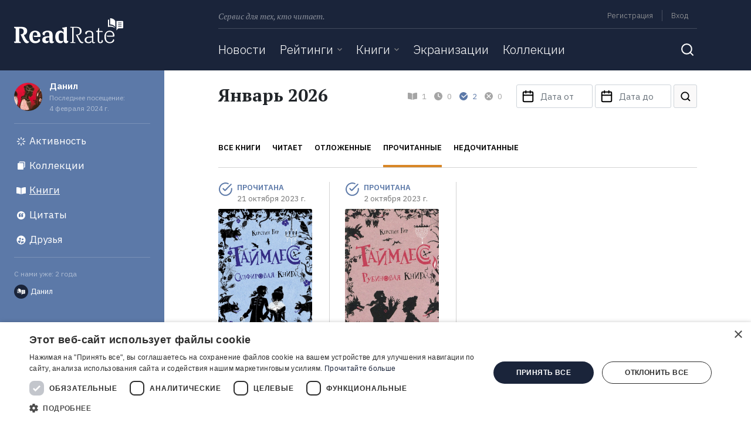

--- FILE ---
content_type: text/css
request_url: https://readrate.com/buffer/fd522f3a4859f635223d2cb67469a51c-1724329777.css
body_size: 57721
content:
.autocomplete-form .autocomplete-query{position:relative;width:280px;-webkit-transition:width .3s ease-in-out;transition:width .3s ease-in-out}.autocomplete-form.focused .autocomplete-query{width:100%}.autocomplete-form .autocomplete-query input[name="q"]{height:40px;padding-right:36px}.autocomplete-form .autocomplete-query .icon-search{background-image:url([data-uri])}.autocomplete-form .autocomplete-query .icon-close{background-image:url([data-uri]);background-position:50% 55%;cursor:pointer}.autocomplete-form .autocomplete-query .icon-inside{width:24px;height:24px;position:absolute;right:12px;top:calc(50% - 12px);background-repeat:no-repeat}.autocomplete-form .autocomplete,.search-form .autocomplete{position:absolute;z-index:999;background:#fff;border:1px solid #d3d3d3;box-shadow:0 8px 16px rgba(0,0,0,.1);border-radius:3px;left:0;right:0;top:42px;display:none}.search-form .autocomplete{padding:0 1.5rem}.search-form .autocomplete .list{margin-bottom:0;font-weight:400}.search-form .autocomplete .block.authors,.search-form .autocomplete .block.books,.search-form .autocomplete .block.collection.categories,.search-form .autocomplete .block.collections,.search-form .autocomplete .block.news,.search-form .autocomplete .block.ratings,.search-form .autocomplete .block.series{padding-top:1rem}.search-form .autocomplete .block a{color:#000}.search-form .autocomplete .block a.selected{text-decoration:underline}.search-form .autocomplete .block.search{padding-bottom:1rem}.search-form .autocomplete .block.search a{color:#d88727;text-align:center}.autocomplete-form .autocomplete .autocomplete-list{list-style:none;padding:0;margin:0}.autocomplete-form .autocomplete .autocomplete-list .item{position:relative;border-radius:3px;overflow:hidden}@media (max-width:895.98px){.autocomplete-form .autocomplete-query{width:100%}}

.aside{height:100%;width:0;position:fixed;z-index:1;top:56px;overflow-x:hidden;transition:.5s}#left-aside{left:0;background-color:#1a243a}#right-aside{right:0;background-color:#398a75;border-top:1px solid #61a191}#left-aside.show,#right-aside.show{width:100%}.left-aside,.right-aside{overflow:hidden}#left-aside .navbar-nav{border-bottom:1px solid #3c4558;margin-bottom:56px}#left-aside .navbar-nav .nav-item{border-top:1px solid #3c4558}#left-aside .navbar-nav .nav-item .nav-link{color:#fff;font-size:21px;padding:16px 0}#left-aside .navbar-nav .nav-item .dropdown-link .nav-link{margin-right:1.5rem}#left-aside .navbar-nav .nav-item .nav-link.active,#left-aside .navbar-nav .nav-item .nav-link.current,#left-aside .navbar-nav .nav-item .nav-link:hover{color:#5db799}#left-aside .navbar-nav .nav-item .dropdownjs .dropdown-link .icon{width:24px;height:24px;right:0;top:calc(50% - 12px);opacity:.5;background-position:99% 50%}#left-aside .navbar-nav .nav-item .dropdownjs .dropdown-link .icon.arrow-dropdown{background-image:url([data-uri])}#left-aside .navbar-nav .nav-item .dropdownjs.active .dropdown-link .icon.arrow-dropdown{background-image:url([data-uri])}#left-aside .navbar-nav .nav-item .dropdownjs .content{position:relative;box-shadow:none;height:0}#left-aside .navbar-nav .nav-item .dropdownjs.active>.content{height:auto}#left-aside .navbar-nav .nav-item .dropdownjs .content .nav-link{font-size:17px;padding:12px 0 12px 16px;white-space:normal}#right-aside .user-menu .menu-item{border-bottom:1px solid #61a191}#right-aside .user-menu .menu-item .btn.menu-link{font-size:0}#right-aside .user-menu .menu-item .menu-link{color:#fff;font-size:17px;padding:0;margin:0;text-align:left;font-weight:400;display:block}#right-aside .user-menu .menu-item .menu-link:hover{text-decoration:none}#right-aside .user-menu .menu-item .menu-link .icon{width:24px;height:24px}#right-aside .user-menu .menu-item .menu-link.settings .icon{background-image:url([data-uri])}#right-aside .user-menu .menu-item .menu-link.logout .icon{background-image:url([data-uri])}

header{position:relative}header .text-desc{font-size:14px}header .logo{margin:31px 4px 46px 0}header .menu{margin-top:9px}header .menu .menu-links,header .menu .text-desc{margin-top:8px}header .menu .menu-links ul{font-size:0}header .menu .menu-links .list-inline-item{font-size:13px}header .menu .menu-links .list-inline-item a{color:#a4a4a4;text-decoration:none}header .menu .menu-links .list-inline-item .current,header .menu .menu-links .list-inline-item a:hover,header .menu .menu-links .logout-link:hover{color:#5db799}header .menu .menu-links .admin-link,header .menu .menu-links .logout-link,header .menu .menu-links .profile-link,header .menu .menu-links .signin-link,header .menu .menu-links .signup-link{padding:1px 7px;margin:0 8px}header .menu .menu-links .logout-link{border:0;outline:0;background:0 0;color:#a4a4a4;line-height:initial}header .menu .menu-links li.border-right{border-right:1px solid rgba(255,255,255,.2)!important}header .menu .menu-links li.border-left{border-left:1px solid rgba(255,255,255,.2)!important}header .nav{min-height:52px}header .nav .navbar{width:100%}header .nav .navbar .navbar-toggler-close{display:none}header .nav .navbar-nav .nav-item{margin-right:24px}header .nav .navbar-nav .nav-item .dropdown-link .nav-link,header .nav .navbar-nav .nav-item>.nav-link{padding:20px 0;font-size:21px}header .nav .navbar-nav .nav-item a.nav-link{color:#fff;transition:all .3s}header .nav .navbar-nav .nav-item .active-trail.nav-link,header .nav .navbar-nav .nav-item .active.nav-link,header .nav .navbar-nav .nav-item .current.nav-link,header .nav .navbar-nav .nav-item .nav-link:hover,header .nav .navbar-nav .nav-item:hover{color:#5db799}header .nav .navbar-nav .nav-item .dropdownjs .dropdown-link{padding-right:15px;position:relative}header .nav .navbar-nav .nav-item .dropdownjs>.content{position:absolute;background-color:#398a75;left:0;border-radius:0 0 3px 3px;padding:8px 18px 18px 18px;z-index:100}header .nav .navbar-nav .nav-item .dropdownjs>.content .nav-link{padding:8px 8px 7px;font-size:17px}header .nav .navbar-nav .nav-item .dropdownjs>.content .current.nav-link,header .nav .navbar-nav .nav-item .dropdownjs>.content .nav-link:hover{color:#1a243a}header .nav .navbar-nav .nav-item .dropdownjs .dropdown-link .icon{right:0;top:calc(50% - 3px)}#snow{position:absolute;top:0;left:0 right 0;bottom:0}#snow canvas{display:none;width:100%!important}form.main.search-form{position:absolute;z-index:10;right:48px;left:0;top:0;height:0}form.main.search-form.active{height:71px}form.main.search-form .search-query{position:relative;float:right;width:45px;margin-top:15px;opacity:0;transition:all .5s}form.main.search-form.active .search-query{width:100%;opacity:1}form.main.search-form .search-query input[name="q"]{padding-right:38px;height:40px;border:0 none}form.main.search-form .search-query button.icon-search{width:24px;height:24px;position:absolute;right:8px;padding:0;top:8px;background-repeat:no-repeat;background-image:url([data-uri])}nav .navbar form.main.search-form .search-query button.icon-search,nav .navbar form.main.search-form .search-query input[name="q"]{visibility:hidden}nav .navbar form.main.search-form.active .search-query button.icon-search,nav .navbar form.main.search-form.active .search-query input[name="q"]{visibility:visible}button.icon.search-toggle{width:32px;height:32px;padding:0;background-repeat:no-repeat;background-image:url([data-uri])}button.icon.search-toggle.active{background-image:url([data-uri]);transition:all .3s}@media (min-width:896px) and (max-width:1183.98px){header .logo-small{margin:0 auto 10px}header .nav .navbar-nav .nav-item{margin-right:18px}header .nav .navbar-nav .nav-item .dropdown-link .nav-link,header .nav .navbar-nav .nav-item>.nav-link{padding:11px 0 16px 0;font-size:17px}header .nav .navbar-nav .nav-item .dropdownjs .dropdown-link .icon{top:22px}form.main.search-form.active{height:53px}form.main.search-form .search-query{margin-top:6px}}@media (max-width:895.98px){header{overflow:hidden;position:fixed;top:0;right:0;left:0;z-index:1030}header .logo-small{margin:10px auto 14px}main{padding-top:56px}header .nav .navbar{width:auto}form.main.search-form{position:initial;height:auto;padding:16px 0;border-top:1px solid #3c4558}form.main.search-form .search-query{float:none;width:100%;opacity:1;margin-top:0}}.nav-scroller{background-color:#faf9f9}.nav-scroller .nav-underline .nav-link{position:relative;margin-right:20px;font-size:13px;font-weight:600;padding-bottom:24px;padding-top:20px;color:#000}.nav-scroller .nav-underline .nav-link.active:after,.nav-scroller .nav-underline .nav-link:hover::after{display:block;content:'';position:absolute;background:#d88727;height:4px;left:0;right:0;bottom:0}.nav-scroller.sticky{position:fixed;left:0;right:0;top:0;z-index:999}.nav-scroller.sticky+main{padding-top:64px}

/*!
 * Datepicker for Bootstrap v1.9.0 (https://github.com/uxsolutions/bootstrap-datepicker)
 *
 * Licensed under the Apache License v2.0 (http://www.apache.org/licenses/LICENSE-2.0)
 */.datepicker{padding:4px;-webkit-border-radius:3px;-moz-border-radius:3px;border-radius:3px;direction:ltr;font-size:15px}.datepicker-inline{width:220px}.datepicker-rtl{direction:rtl}.datepicker-rtl.dropdown-menu{left:auto}.datepicker-rtl table tr td span{float:right}.datepicker-dropdown{top:0;left:0}.datepicker-dropdown:before{content:'';display:inline-block;border-left:7px solid transparent;border-right:7px solid transparent;border-bottom:7px solid #999;border-top:0;border-bottom-color:rgba(0,0,0,.2);position:absolute}.datepicker-dropdown:after{content:'';display:inline-block;border-left:6px solid transparent;border-right:6px solid transparent;border-bottom:6px solid #fff;border-top:0;position:absolute}.datepicker-dropdown.datepicker-orient-left:before{left:6px}.datepicker-dropdown.datepicker-orient-left:after{left:7px}.datepicker-dropdown.datepicker-orient-right:before{right:6px}.datepicker-dropdown.datepicker-orient-right:after{right:7px}.datepicker-dropdown.datepicker-orient-bottom:before{top:-7px}.datepicker-dropdown.datepicker-orient-bottom:after{top:-6px}.datepicker-dropdown.datepicker-orient-top:before{bottom:-7px;border-bottom:0;border-top:7px solid #999}.datepicker-dropdown.datepicker-orient-top:after{bottom:-6px;border-bottom:0;border-top:6px solid #fff}.datepicker table{border-collapse:separate;margin:0;-webkit-touch-callout:none;-webkit-user-select:none;-khtml-user-select:none;-moz-user-select:none;-ms-user-select:none;user-select:none}.datepicker td,.datepicker th{text-align:center;width:39px;height:36px;-webkit-border-radius:0;-moz-border-radius:0;border-radius:0;border:none}.datepicker th.dow{font-weight:400;color:#616871}.table-striped .datepicker table tr td,.table-striped .datepicker table tr th{background-color:transparent}.datepicker table tr td.day.focused,.datepicker table tr td.day:hover{background:#398a75;color:#fff;cursor:pointer;border-radius:3px}.datepicker table tr td.new,.datepicker table tr td.old{color:#cbcfd3}.datepicker table tr td.disabled,.datepicker table tr td.disabled:hover{background:0 0;color:#cbcfd3;cursor:default}.datepicker table tr td.highlighted{background:#d9edf7;border-radius:0}.datepicker table tr td.today,.datepicker table tr td.today.disabled,.datepicker table tr td.today.disabled:hover,.datepicker table tr td.today:hover{color:#fff;background:#d88727;border-radius:3px}.datepicker table tr td.today:hover:hover{color:#fff}.datepicker table tr td.today.active:hover{color:#fff}.datepicker table tr td.range,.datepicker table tr td.range.disabled,.datepicker table tr td.range.disabled:hover,.datepicker table tr td.range:hover{background:#eee;-webkit-border-radius:0;-moz-border-radius:0;border-radius:0}.datepicker table tr td.range.today,.datepicker table tr td.range.today.disabled,.datepicker table tr td.range.today.disabled:hover,.datepicker table tr td.range.today:hover{background-color:#f3d17a;-webkit-border-radius:0;-moz-border-radius:0;border-radius:0}.datepicker table tr td.range.today.active,.datepicker table tr td.range.today.disabled,.datepicker table tr td.range.today.disabled.active,.datepicker table tr td.range.today.disabled.disabled,.datepicker table tr td.range.today.disabled:active,.datepicker table tr td.range.today.disabled:hover,.datepicker table tr td.range.today.disabled:hover.active,.datepicker table tr td.range.today.disabled:hover.disabled,.datepicker table tr td.range.today.disabled:hover:active,.datepicker table tr td.range.today.disabled:hover:hover,.datepicker table tr td.range.today.disabled:hover[disabled],.datepicker table tr td.range.today.disabled[disabled],.datepicker table tr td.range.today:active,.datepicker table tr td.range.today:hover,.datepicker table tr td.range.today:hover.active,.datepicker table tr td.range.today:hover.disabled,.datepicker table tr td.range.today:hover:active,.datepicker table tr td.range.today:hover:hover,.datepicker table tr td.range.today:hover[disabled],.datepicker table tr td.range.today[disabled]{background-color:#f3e97a}.datepicker table tr td.selected,.datepicker table tr td.selected.disabled,.datepicker table tr td.selected.disabled:hover,.datepicker table tr td.selected:hover{background-color:#9e9e9e;color:#fff}.datepicker table tr td.selected.active,.datepicker table tr td.selected.disabled,.datepicker table tr td.selected.disabled.active,.datepicker table tr td.selected.disabled.disabled,.datepicker table tr td.selected.disabled:active,.datepicker table tr td.selected.disabled:hover,.datepicker table tr td.selected.disabled:hover.active,.datepicker table tr td.selected.disabled:hover.disabled,.datepicker table tr td.selected.disabled:hover:active,.datepicker table tr td.selected.disabled:hover:hover,.datepicker table tr td.selected.disabled:hover[disabled],.datepicker table tr td.selected.disabled[disabled],.datepicker table tr td.selected:active,.datepicker table tr td.selected:hover,.datepicker table tr td.selected:hover.active,.datepicker table tr td.selected:hover.disabled,.datepicker table tr td.selected:hover:active,.datepicker table tr td.selected:hover:hover,.datepicker table tr td.selected:hover[disabled],.datepicker table tr td.selected[disabled]{background-color:grey}.datepicker table tr td.active,.datepicker table tr td.active.disabled,.datepicker table tr td.active.disabled:hover,.datepicker table tr td.active:hover{background:#398a75;color:#fff;border-radius:3px}.datepicker table tr td span{display:block;width:23%;height:54px;line-height:54px;float:left;margin:1%;cursor:pointer;-webkit-border-radius:4px;-moz-border-radius:4px;border-radius:4px}.datepicker table tr td span.focused,.datepicker table tr td span:hover{background:#398a75;color:#fff;border-radius:3px}.datepicker table tr td span.disabled,.datepicker table tr td span.disabled:hover{background:0 0;color:#999;cursor:default}.datepicker table tr td span.active,.datepicker table tr td span.active.disabled,.datepicker table tr td span.active.disabled:hover,.datepicker table tr td span.active:hover{background:#398a75;color:#fff;border-radius:3px}.datepicker table tr td span.new,.datepicker table tr td span.old{color:#999}.datepicker .datepicker-switch{width:145px;text-transform:uppercase;font-size:13px;font-weight:600}.datepicker .datepicker-switch,.datepicker .next,.datepicker .prev,.datepicker tfoot tr th{cursor:pointer}.datepicker .datepicker-switch:hover,.datepicker .next:hover,.datepicker .prev:hover,.datepicker tfoot tr th:hover{background:#eee}.datepicker .next.disabled,.datepicker .prev.disabled{visibility:hidden}.datepicker .cw{font-size:10px;width:12px;padding:0 2px 0 5px;vertical-align:middle}.input-append.date .add-on,.input-prepend.date .add-on{cursor:pointer}.input-append.date .add-on i,.input-prepend.date .add-on i{margin-top:3px}.input-daterange input{text-align:center}.input-daterange input:first-child{-webkit-border-radius:3px 0 0 3px;-moz-border-radius:3px 0 0 3px;border-radius:3px 0 0 3px}.input-daterange input:last-child{-webkit-border-radius:0 3px 3px 0;-moz-border-radius:0 3px 3px 0;border-radius:0 3px 3px 0}.input-daterange .add-on{display:inline-block;width:auto;min-width:16px;height:18px;padding:4px 5px;font-weight:400;line-height:18px;text-align:center;text-shadow:0 1px 0 #fff;vertical-align:middle;background-color:#eee;border:1px solid #ccc;margin-left:-5px;margin-right:-5px}

/*!
 * Bootstrap-select v1.13.9 (https://developer.snapappointments.com/bootstrap-select)
 *
 * Copyright 2012-2019 SnapAppointments, LLC
 * Licensed under MIT (https://github.com/snapappointments/bootstrap-select/blob/master/LICENSE)
 */.bootstrap-select>select.bs-select-hidden,select.bs-select-hidden,select.selectpicker{display:none!important}.bootstrap-select{vertical-align:middle}.bootstrap-select>.dropdown-toggle{position:relative;width:100%;text-align:right;white-space:nowrap;display:-webkit-inline-flex;display:-ms-inline-flexbox;display:inline-flex;-webkit-box-align:center;-webkit-align-items:center;-ms-flex-align:center;align-items:center;-webkit-box-pack:justify;-webkit-justify-content:space-between;-ms-flex-pack:justify;justify-content:space-between}.bootstrap-select>.dropdown-toggle:after{margin-top:-1px}.bootstrap-select>.dropdown-toggle.bs-placeholder,.bootstrap-select>.dropdown-toggle.bs-placeholder:active,.bootstrap-select>.dropdown-toggle.bs-placeholder:focus,.bootstrap-select>.dropdown-toggle.bs-placeholder:hover{color:#999}.bootstrap-select>.dropdown-toggle.bs-placeholder.btn-danger,.bootstrap-select>.dropdown-toggle.bs-placeholder.btn-danger:active,.bootstrap-select>.dropdown-toggle.bs-placeholder.btn-danger:focus,.bootstrap-select>.dropdown-toggle.bs-placeholder.btn-danger:hover,.bootstrap-select>.dropdown-toggle.bs-placeholder.btn-dark,.bootstrap-select>.dropdown-toggle.bs-placeholder.btn-dark:active,.bootstrap-select>.dropdown-toggle.bs-placeholder.btn-dark:focus,.bootstrap-select>.dropdown-toggle.bs-placeholder.btn-dark:hover,.bootstrap-select>.dropdown-toggle.bs-placeholder.btn-info,.bootstrap-select>.dropdown-toggle.bs-placeholder.btn-info:active,.bootstrap-select>.dropdown-toggle.bs-placeholder.btn-info:focus,.bootstrap-select>.dropdown-toggle.bs-placeholder.btn-info:hover,.bootstrap-select>.dropdown-toggle.bs-placeholder.btn-primary,.bootstrap-select>.dropdown-toggle.bs-placeholder.btn-primary:active,.bootstrap-select>.dropdown-toggle.bs-placeholder.btn-primary:focus,.bootstrap-select>.dropdown-toggle.bs-placeholder.btn-primary:hover,.bootstrap-select>.dropdown-toggle.bs-placeholder.btn-secondary,.bootstrap-select>.dropdown-toggle.bs-placeholder.btn-secondary:active,.bootstrap-select>.dropdown-toggle.bs-placeholder.btn-secondary:focus,.bootstrap-select>.dropdown-toggle.bs-placeholder.btn-secondary:hover,.bootstrap-select>.dropdown-toggle.bs-placeholder.btn-success,.bootstrap-select>.dropdown-toggle.bs-placeholder.btn-success:active,.bootstrap-select>.dropdown-toggle.bs-placeholder.btn-success:focus,.bootstrap-select>.dropdown-toggle.bs-placeholder.btn-success:hover{color:rgba(255,255,255,.5)}.bootstrap-select>select{position:absolute!important;bottom:0;left:50%;display:block!important;width:.5px!important;height:100%!important;padding:0!important;opacity:0!important;border:none;z-index:0!important}.bootstrap-select>select.mobile-device{top:0;left:0;display:block!important;width:100%!important;z-index:2!important}.bootstrap-select.is-invalid .dropdown-toggle,.error .bootstrap-select .dropdown-toggle,.has-error .bootstrap-select .dropdown-toggle,.was-validated .bootstrap-select .selectpicker:invalid+.dropdown-toggle{border-color:#b94a48}.bootstrap-select.is-valid .dropdown-toggle,.was-validated .bootstrap-select .selectpicker:valid+.dropdown-toggle{border-color:#28a745}.bootstrap-select.fit-width{width:auto!important}.bootstrap-select:not([class*=col-]):not([class*=form-control]):not(.input-group-btn){width:220px}.bootstrap-select .dropdown-toggle:focus,.bootstrap-select>select.mobile-device:focus+.dropdown-toggle{outline:0!important}.bootstrap-select.form-control{margin-bottom:0;padding:0}:not(.input-group)>.bootstrap-select.form-control:not([class*=col-]){width:100%}.bootstrap-select.form-control.input-group-btn{float:none;z-index:auto}.form-inline .bootstrap-select,.form-inline .bootstrap-select.form-control:not([class*=col-]){width:auto}.bootstrap-select:not(.input-group-btn),.bootstrap-select[class*=col-]{float:none;display:inline-block;margin-left:0}.bootstrap-select.dropdown-menu-right,.bootstrap-select[class*=col-].dropdown-menu-right,.row .bootstrap-select[class*=col-].dropdown-menu-right{float:right}.form-group .bootstrap-select,.form-horizontal .bootstrap-select,.form-inline .bootstrap-select{margin-bottom:0}.form-group-lg .bootstrap-select.form-control,.form-group-sm .bootstrap-select.form-control{padding:0}.form-group-lg .bootstrap-select.form-control .dropdown-toggle,.form-group-sm .bootstrap-select.form-control .dropdown-toggle{height:100%;font-size:inherit;line-height:inherit;border-radius:inherit}.bootstrap-select.form-control-lg .dropdown-toggle,.bootstrap-select.form-control-sm .dropdown-toggle{font-size:inherit;line-height:inherit;border-radius:inherit}.bootstrap-select.form-control-sm .dropdown-toggle{padding:.25rem .5rem}.bootstrap-select.form-control-lg .dropdown-toggle{padding:.5rem 1rem}.form-inline .bootstrap-select .form-control{width:100%}.bootstrap-select.disabled,.bootstrap-select>.disabled{cursor:not-allowed}.bootstrap-select.disabled:focus,.bootstrap-select>.disabled:focus{outline:0!important}.bootstrap-select.bs-container{position:absolute;top:0;left:0;height:0!important;padding:0!important}.bootstrap-select.bs-container .dropdown-menu{z-index:1060}.bootstrap-select .dropdown-toggle .filter-option{position:static;top:0;left:0;float:left;height:100%;width:100%;text-align:left;overflow:hidden;-webkit-box-flex:0;-webkit-flex:0 1 auto;-ms-flex:0 1 auto;flex:0 1 auto}.bs3.bootstrap-select .dropdown-toggle .filter-option{padding-right:inherit}.input-group .bs3-has-addon.bootstrap-select .dropdown-toggle .filter-option{position:absolute;padding-top:inherit;padding-bottom:inherit;padding-left:inherit;float:none}.input-group .bs3-has-addon.bootstrap-select .dropdown-toggle .filter-option .filter-option-inner{padding-right:inherit}.bootstrap-select .dropdown-toggle .filter-option-inner-inner{overflow:hidden}.bootstrap-select .dropdown-toggle .filter-expand{width:0!important;float:left;opacity:0!important;overflow:hidden}.bootstrap-select .dropdown-toggle .caret{position:absolute;top:50%;right:12px;margin-top:-2px;vertical-align:middle}.input-group .bootstrap-select.form-control .dropdown-toggle{border-radius:inherit}.bootstrap-select[class*=col-] .dropdown-toggle{width:100%}.bootstrap-select .dropdown-menu{font-size:15px;min-width:100%;-webkit-box-sizing:border-box;-moz-box-sizing:border-box;box-sizing:border-box}.bootstrap-select .dropdown-menu>.inner:focus{outline:0!important}.bootstrap-select .dropdown-menu.inner{position:static;float:none;border:0;padding:0;margin:0;border-radius:0;-webkit-box-shadow:none;box-shadow:none}.bootstrap-select .dropdown-menu.inner .dropdown-header{display:none}.bootstrap-select .dropdown-menu li{position:relative;outline:0!important}.bootstrap-select .dropdown-menu li.active small{color:rgba(255,255,255,.5)!important}.bootstrap-select .dropdown-menu li.disabled a{cursor:not-allowed}.bootstrap-select .dropdown-menu li a{cursor:pointer;outline:0!important;white-space:normal!important;-webkit-user-select:none;-moz-user-select:none;-ms-user-select:none;user-select:none}.bootstrap-select .dropdown-menu li a.opt{position:relative;padding-left:2.25em}.bootstrap-select .dropdown-menu li a span.check-mark{display:none}.bootstrap-select .dropdown-menu li a span.text{white-space:normal;display:inline-block}.bootstrap-select .dropdown-menu li small{padding-left:.5em}.bootstrap-select .dropdown-menu .notify{position:absolute;bottom:5px;width:96%;margin:0 2%;min-height:26px;padding:3px 5px;background:#f5f5f5;border:1px solid #e3e3e3;-webkit-box-shadow:inset 0 1px 1px rgba(0,0,0,.05);box-shadow:inset 0 1px 1px rgba(0,0,0,.05);pointer-events:none;opacity:.9;-webkit-box-sizing:border-box;-moz-box-sizing:border-box;box-sizing:border-box}.bootstrap-select .no-results{padding:3px;background:#f5f5f5;margin:0 5px;white-space:nowrap}.bootstrap-select.fit-width .dropdown-toggle .filter-option{position:static;display:inline;padding:0;width:auto}.bootstrap-select.fit-width .dropdown-toggle .filter-option-inner,.bootstrap-select.fit-width .dropdown-toggle .filter-option-inner-inner{display:inline}.bootstrap-select.fit-width .dropdown-toggle .bs-caret:before{content:'\00a0'}.bootstrap-select.fit-width .dropdown-toggle .caret{position:static;top:auto;margin-top:-1px}.bootstrap-select.show-tick .dropdown-menu .selected span.check-mark{position:absolute;display:inline-block;right:15px;top:5px}.bootstrap-select.show-tick .dropdown-menu li a span.text{margin-right:34px}.bootstrap-select .bs-ok-default:after{content:'';display:block;width:.5em;height:1em;border-style:solid;border-width:0 .26em .26em 0;-webkit-transform:rotate(45deg);-ms-transform:rotate(45deg);-o-transform:rotate(45deg);transform:rotate(45deg)}.bootstrap-select.show-menu-arrow.open>.dropdown-toggle,.bootstrap-select.show-menu-arrow.show>.dropdown-toggle{z-index:1061}.bootstrap-select.show-menu-arrow .dropdown-toggle .filter-option:before{content:'';border-left:7px solid transparent;border-right:7px solid transparent;border-bottom:7px solid rgba(204,204,204,.2);position:absolute;bottom:-4px;left:9px;display:none}.bootstrap-select.show-menu-arrow .dropdown-toggle .filter-option:after{content:'';border-left:6px solid transparent;border-right:6px solid transparent;border-bottom:6px solid #fff;position:absolute;bottom:-4px;left:10px;display:none}.bootstrap-select.show-menu-arrow.dropup .dropdown-toggle .filter-option:before{bottom:auto;top:-4px;border-top:7px solid rgba(204,204,204,.2);border-bottom:0}.bootstrap-select.show-menu-arrow.dropup .dropdown-toggle .filter-option:after{bottom:auto;top:-4px;border-top:6px solid #fff;border-bottom:0}.bootstrap-select.show-menu-arrow.pull-right .dropdown-toggle .filter-option:before{right:12px;left:auto}.bootstrap-select.show-menu-arrow.pull-right .dropdown-toggle .filter-option:after{right:13px;left:auto}.bootstrap-select.show-menu-arrow.open>.dropdown-toggle .filter-option:after,.bootstrap-select.show-menu-arrow.open>.dropdown-toggle .filter-option:before,.bootstrap-select.show-menu-arrow.show>.dropdown-toggle .filter-option:after,.bootstrap-select.show-menu-arrow.show>.dropdown-toggle .filter-option:before{display:block}.bs-actionsbox,.bs-donebutton,.bs-searchbox{padding:4px 8px}.bs-actionsbox{width:100%;-webkit-box-sizing:border-box;-moz-box-sizing:border-box;box-sizing:border-box}.bs-actionsbox .btn-group button{width:50%}.bs-donebutton{float:left;width:100%;-webkit-box-sizing:border-box;-moz-box-sizing:border-box;box-sizing:border-box}.bs-donebutton .btn-group button{width:100%}.bs-searchbox+.bs-actionsbox{padding:0 8px 4px}.bs-searchbox .form-control{margin-bottom:0;width:100%;float:none}

header{position:fixed;top:0;left:0;right:0;z-index:50}header .brand{padding:0 24px!important;width:280px}.profile.navbar{background-color:#faf9f9;position:fixed;left:280px;right:0;top:120px;z-index:30}.activities .profile.navbar .container:after{content:"";position:absolute;top:0;right:24px;bottom:0;background:linear-gradient(270deg,#faf9f9 0,rgba(250,249,249,0) 100%);width:48px;z-index:10}.blog .profile.navbar:after,.collections .profile.navbar:after{content:"";position:absolute;top:0;right:0;bottom:0;background:linear-gradient(270deg,#faf9f9 0,#faf9f9 16px,rgba(250,249,249,0) 48px);width:48px;z-index:10}.profile.navbar .navbar-nav{overflow-x:auto;overflow-y:hidden;overflow:-moz-scrollbars-none;-ms-overflow-style:none}.profile.navbar .navbar-nav::-webkit-scrollbar{display:none}.profile.navbar .navbar-nav .nav-item{text-transform:uppercase}.profile.navbar .navbar-nav .nav-link{position:relative;margin-right:24px;font-size:13px;font-weight:600;padding-bottom:24px;padding-top:20px;color:#000}.profile.navbar .navbar-nav .nav-link.current::after,.profile.navbar .navbar-nav .nav-link:hover::after{display:block;content:'';position:absolute;background:#d88727;height:4px;left:0;right:0;bottom:0}main{min-height:initial}main .container-fluid>.content{margin-left:280px;padding-top:184px!important}@media (min-width:1184px){.container{max-width:864px!important}}@media (max-width:1183.98px){.profile.navbar{top:194px;left:0}main .container-fluid>.content{margin-left:0;padding-top:258px!important}}@media (max-width:895.98px){main .container-fluid>.content{padding-top:154px!important}.profile.navbar{top:146px}.activities .profile.navbar .container:after{right:16px}}

main>.auth-page{max-width:432px}.pocketbook-signin,.readrate-forgot-form,.readrate-login-form,.readrate-registration-form,.readrate-signin,.readrate-signup{display:none}.pocketbook-signin.active,.readrate-forgot-form.active,.readrate-login-form.active,.readrate-registration-form.active,.readrate-signin.active,.readrate-signup.active{display:block}.pocketbook-signin .nav .nav-item{margin-right:8px}.pocketbook-signin .nav .nav-item:last-child{margin-right:0}.pocketbook-signin .nav .nav-link{position:relative;font-size:15px;padding:0 0 16px;color:#000}.pocketbook-signin .nav .nav-link.active:after,.pocketbook-signin .nav .nav-link:hover::after{display:block;content:'';position:absolute;background:#d88727;height:4px;left:0;right:0;bottom:0}.login-page input[type=password],.login-page input[type=text]{background:#faf9f9;height:48px}.login-page input[type=password]:focus,.login-page input[type=text]:focus{background:#fff}.login-page ul.errors{list-style:none;margin:0;padding:0}.login-page ul.errors li{font-size:13px;color:#e12722}.through-social{font-size:0;text-align:center}.through-social .item{display:inline-block;margin:.25rem}.through-social .network .icon{width:54px;height:54px}.through-social .network .icon:hover{opacity:.7;transition:opacity .3s}.through-social .facebook .icon{background-image:url([data-uri])}.through-social .google .icon{background-image:url([data-uri])}.through-social .yandex .icon{background-image:url([data-uri])}.through-social .vk .icon{background-image:url([data-uri])}.through-social .twitter .icon{background-image:url([data-uri])}.through-social .odnoklassniki .icon{background-image:url([data-uri])}.through-social .pocketbook .icon{background-image:url([data-uri])}

footer,header{color:#fff;background-color:#1a243a;font-weight:300}body.right-aside header{background-color:#398a75;transition:all .5s}main{background-color:#fff;flex:1 0 auto;min-height:758px}.logo,.logo-small{position:relative}.logo .santa-hat,.logo-small .santa-hat{position:absolute;height:auto;top:0}.logo .santa-hat{width:34px;left:-12px}.logo-small .santa-hat{width:27px;left:-10px}a.image-link,a.title-link{color:#000;display:block;visibility:visible;opacity:1;white-space:initial;transition:all .3s ease-in-out 0s,visibility 0s linear .3s,z-index 0s linear 10ms}a.image-link:hover,a.title-link:hover{color:#000;opacity:.7;text-decoration:none!important}.loading .load-more .load-more-link,.loading .pager .pager-content{visibility:hidden}.async-load{padding-bottom:1.5rem;margin-bottom:1.5rem}.js .book .book-picture .states-list{visibility:hidden}.js .book .book-picture .state.current.active{visibility:visible}.book .book-picture .states-list .list-item:not(:last-child){margin-bottom:3px}.book .book-picture .states .state.current,.book .book-picture .states .states-list{margin:0 2px 0 3px;top:0;left:100%;position:absolute;z-index:10}.book .book-picture .states.leftward .state.current,.book .book-picture .states.leftward .states-list{left:auto;right:100%}.book .book-picture .states .state.current,.book .book-picture .states-list .state{border-radius:3px;color:#717171;font-size:13px;padding:1px 2px 2px 2px;cursor:pointer;margin-bottom:0}.book .book-picture .states .current.state .icon,.book .book-picture .states-list .state .icon{width:24px;height:24px;display:inline-block}.book .book-picture .states-list .state>.label{padding-right:6px;display:none}.book .book-picture .states-list .state:hover>.label{display:inline}.book .book-picture .states-list .state.not-finish-read:hover,.book .book-picture .states-list .state.planned:hover,.book .book-picture .states-list .state.read:hover,.book .book-picture .states-list .state.reading:hover{color:#fff}.book .book-picture .states .state.current,.book .book-picture .states-list .state.active{color:#fff}.book .book-picture .states-list .state.planned .icon{background-image:url([data-uri])}.book .book-picture .states .state.planned.current,.book .book-picture .states-list .state.planned.active,.book .book-picture .states-list .state.planned:hover{background:#d88727}.book .book-picture .states .state.planned.current .icon,.book .book-picture .states-list .state.planned.active .icon,.book .book-picture .states-list .state.planned:hover .icon{background-image:url([data-uri])}.book .book-picture .states-list .state.read .icon{background-image:url([data-uri])}.book .book-picture .states .state.read.current,.book .book-picture .states-list .state.read.active,.book .book-picture .states-list .state.read:hover{background:#5c79a8}.book .book-picture .states .state.read.current .icon,.book .book-picture .states-list .state.read.active .icon,.book .book-picture .states-list .state.read:hover .icon{background-image:url([data-uri])}.book .book-picture .states-list .state.reading .icon{background-image:url([data-uri])}.book .book-picture .states .state.reading.current,.book .book-picture .states-list .state.reading.active,.book .book-picture .states-list .state.reading:hover{background:#398a75}.book .book-picture .states .state.reading.current .icon,.book .book-picture .states-list .state.reading.active .icon,.book .book-picture .states-list .state.reading:hover .icon{background-image:url([data-uri])}.book .book-picture .states-list .state.not-finish-read .icon{background-image:url([data-uri])}.book .book-picture .states .state.not-finish-read.current,.book .book-picture .states-list .state.not-finish-read.active,.book .book-picture .states-list .state.not-finish-read:hover{background:#ce6e5e}.book .book-picture .states .state.not-finish-read.current .icon,.book .book-picture .states-list .state.not-finish-read.active .icon,.book .book-picture .states-list .state.not-finish-read:hover .icon{background-image:url([data-uri])}@media (max-width:687.98px){.js .book .book-picture .states-list{visibility:visible}.js .book .book-picture .state.current.active{visibility:hidden}.book .book-picture .states-list .state>.label{display:inline-block!important}.book .book-picture .state.current{display:none}.book .book-picture .states .state.current,.book .book-picture .states .states-list{margin-right:0;margin-left:16px}}#sidebar{width:289px;border-left:1px solid #d3d3d3}#sidebar .title{font-weight:600}#sidebar .popular.book-ratings-list .title-link{width:168px}.btn .icon.arrow-right{transition:background-image .2s ease-in-out 0s;margin-left:8px;width:5px;height:8px;background-image:url([data-uri])}.btn-outline-yellow:hover .icon.arrow-right{background-image:url([data-uri])}.btn .icon.arrow-left{transition:background-image .2s ease-in-out 0s;margin-right:8px;width:5px;height:8px;background-image:url([data-uri])}.btn-outline-yellow:hover .icon.arrow-left{background-image:url([data-uri])}.totop{overflow:hidden;right:24px;bottom:24px;position:fixed;z-index:999}.input-group-text{background-color:#faf9f9!important}.btn.btn-primary:disabled{background-color:#d3d3d3;border-color:#d3d3d3}.modal-overlay{z-index:9999;background:url([data-uri])}.popup>.content{background-color:#fff;min-width:432px;border-radius:3px}.popup>.content .scroll-area{max-height:400px}@media (max-width:895.98px){.popup>.content{background-color:#fff;min-width:320px;border-radius:3px}}.popup.confirm>.content{padding:16px}.popup.confirm.loading>.content{padding:0!important}.popup>.content .title{padding-right:33px;padding-bottom:16px;border-bottom:1px solid #d3d3d3;font-weight:700!important}.popup>.content .prompt{font-size:17px;margin:24px 0}.popup.loading>.close{display:none}.popup>.close{display:block;top:14px;right:16px;position:absolute;z-index:10;cursor:pointer}.popup>.close .icon{width:32px;height:32px;background-image:url([data-uri])}.text-decoration-underline{text-decoration:underline!important}input[type=button].icon,input[type=submit].icon{display:block;border:0;outline:0;text-decoration:none;margin:0;padding:0;background-color:transparent}.blockquote,blockquote{font-family:'PT Serif',serif}.icon{display:inline-block;vertical-align:middle;width:0;height:0;overflow:hidden;text-indent:-9999px;text-align:left;background-repeat:no-repeat!important;background-position:50% 50%!important}.icon.edit{width:24px;height:24px;background-image:url([data-uri])}.icon.edit:hover{background-image:url([data-uri])}.basket>.icon{width:24px;height:24px;background-image:url([data-uri])}.active.basket{background-color:#eae7e7}.basket:hover>.icon,.in.basket>.icon{background-image:url([data-uri])}.icon.trash{width:24px;height:24px;background-image:url([data-uri])}.icon.trash:hover{background-image:url([data-uri])}.bage-count{background:#f2f1f1;border-radius:100px;padding:2px 6px;font-size:11px}.like-dislike .btn-like-dislike{display:block;margin:0;padding:0;background-color:transparent;border:0 none;outline:0;text-decoration:none}.like-dislike .btn-like-dislike:hover{color:#d88727;transition:color .2s ease-in-out 0s}.like-dislike .like .btn-like-dislike:hover .icon,.like-dislike .like.active .icon{transition:background-image .2s ease-in-out 0s;background-image:url([data-uri])}.like-dislike .dislike .btn-like-dislike:hover .icon{transition:background-image .2s ease-in-out 0s;background-image:url([data-uri])}.like-dislike .count{border-radius:3px}.like-dislike .icon{width:18px;height:24px;background-position:0 50%}.like-dislike .like .icon{background-image:url([data-uri])}.like-dislike .dislike .icon{background-image:url([data-uri])}.favorite .icon{width:24px;height:24px;background-image:url([data-uri]);background-position:0 50%}.favorite .icon:hover,.favorite.active .icon{background-image:url([data-uri]);transition:background-image .2s ease-in-out 0s}.delete .icon{width:24px;height:24px;background-image:url([data-uri])}.delete .icon:hover{background-image:url([data-uri])}.complaint .icon{width:24px;height:24px;background-image:url([data-uri])}.complaint .icon:hover,.complaint.active .icon{background-image:url([data-uri])}.more-less>.excerpt .entity{position:relative}.more-less>.content,.more-less>.excerpt{text-overflow:ellipsis}.more-less .less,.more-less .more{text-decoration:underline}.more-less.expanded>.excerpt,.more-less.truncated>.content{display:none}.no-js .more-less.expanded>.content{display:block}.no-js .more-less .more{display:none}.share{cursor:pointer;position:relative}.share>.icon{width:14px;height:24px;background-image:url([data-uri])}.share .content{margin-left:5px}.share.active,.share:hover{color:#d88727;transition:color .2s ease-in-out 0s,visibility 0s linear .3s,z-index 0s linear 10ms}.share.active>.icon,.share:hover>.icon{transition:background-image .2s ease-in-out 0s,visibility 0s linear .3s,z-index 0s linear 10ms;background-image:url([data-uri])}.tooltip{padding:8px 16px;position:absolute;background:#fff;border:1px solid #eae7e7;box-shadow:0 8px 16px rgba(0,0,0,.1);border-radius:3px;z-index:999;font-size:13px}.tooltip.tooltip-top{margin-bottom:16px}.tooltip.tooltip-bottom{margin-top:16px}.tooltip.tooltip-left{margin-right:16px}.tooltip.tooltip-right{margin-left:16px}.tooltip.bs-tooltip-top{margin-bottom:10px}.tooltip.bs-tooltip-bottom{margin-top:10px}.tooltip.bs-tooltip-left{margin-right:10px}.tooltip.bs-tooltip-right{margin-left:10px}.tooltip:after,.tooltip:before{display:block;position:absolute;content:"";border:10px solid transparent}.tooltip.bs-tooltip-top:before,.tooltip.tooltip-top:before{bottom:-20px;left:calc(50% - 10px);border-top:10px solid #eae7e7}.tooltip.bs-tooltip-top:after,.tooltip.tooltip-top:after{bottom:-19px;left:calc(50% - 10px);border-top:10px solid #fff}.tooltip.bs-tooltip-bottom:before,.tooltip.tooltip-bottom:before{top:-20px;right:calc(50% - 10px);border-bottom:10px solid #eae7e7}.tooltip.bs-tooltip-bottom:after,.tooltip.tooltip-bottom:after{top:-19px;right:calc(50% - 10px);border-bottom:10px solid #fff}.tooltip.tooltip-left:before{right:-18px;border-left:8px solid #eae7e7}.tooltip.tooltip-left:after{right:-17px;border-left:8px solid #fff}.tooltip.tooltip-center:after,.tooltip.tooltip-center:before{left:50%;margin-left:-10px}.tooltip.bs-tooltip-left:after,.tooltip.bs-tooltip-left:before,.tooltip.bs-tooltip-right:after,.tooltip.bs-tooltip-right:before,.tooltip.tooltip-left:after,.tooltip.tooltip-left:before,.tooltip.tooltip-right:after,.tooltip.tooltip-right:before{top:50%;margin-top:-10px}.tooltip.bs-tooltip-right:before,.tooltip.tooltip-right:before{left:-18px;border-right:8px solid #eae7e7}.tooltip.bs-tooltip-right:after,.tooltip.tooltip-right:after{left:-17px;border-right:8px solid #fff}.avatar{display:inline-block;vertical-align:middle;overflow:hidden;text-decoration:none;outline:0}.avatar img{display:block;width:48px;height:48px}.avatar.smallest.circle{border-radius:12px}.avatar.smallest,.avatar.smallest>img{width:24px;height:24px}.avatar.small.circle{border-radius:16px}.avatar.small,.avatar.small>img{width:32px;height:32px}.avatar.middle.circle{border-radius:24px}.avatar.middle,.avatar.middle>img{width:48px;height:48px}.avatar.large.circle{border-radius:43px}.avatar.large,.avatar.large>img{width:86px;height:86px}.avatar.largest.circle{border-radius:50px}.avatar.largest,.avatar.largest>img{width:100px;height:100px}.avatar.readrate{border-radius:0!important;background-image:url([data-uri]);background-repeat:no-repeat;background-position:0 0;background-size:cover;width:16px;height:16px}.avatar.small.readrate{width:32px;height:32px}.avatar.middle.readrate{width:48px;height:48px}.genres-list{font-size:0;margin-bottom:8px}.genres-list .genre{margin-bottom:4px}.genres-list.list-inline .genre{margin-right:3px;display:inline-block;font-size:13px}.genres-list .genre .link{color:#000;text-decoration:none;border-radius:100px;background-color:#f2f1f1;padding:4px 12px;line-height:16px;display:block}.genres-list .genre .link:hover{background-color:#eae7e7;transition:background-color .2s ease-in-out 0s,visibility 0s linear .3s,z-index 0s linear 10ms}.genres-list .genre .link.featured{color:#fff;background-color:#ce6e5e}.genres-list .genre .link.featured:hover{background-color:#aa594b;transition:background-color .2s ease-in-out 0s,visibility 0s linear .3s,z-index 0s linear 10ms}.tags-list{font-size:0}.tags-list.list-inline .tag .link{margin-right:3px}.tags-list .tag{display:inline-block}.tags-list .tag .link{color:#000;text-decoration:none;border-radius:2px;background-color:#f2f1f1;padding:4px 10px;margin-bottom:4px}.picture{position:relative;z-index:9}.book-picture-sm{max-width:190px}.users-count{background-color:#24605b}.font-size-0{font-size:0!important}.font-size-xs{font-size:11px!important}.font-size-sm{font-size:13px!important}.font-size-md{font-size:15px!important}.font-size-lg{font-size:17px!important}.font-size-xl{font-size:21px!important}.text-desc{font-family:'PT Serif',serif;opacity:.5}.text-black{color:#000}.text-gray{color:#717171!important}.text-light-gray{color:#a4a4a4!important}.text-ellipsis{overflow:hidden;text-overflow:ellipsis}.font-weight-300{font-weight:300}.font-weight-600{font-weight:600}.font-pt-serif{font-family:'PT Serif',serif}.opacity-0{opacity:0!important}.opacity-half{opacity:.5!important}.opacity-1{opacity:1!important}.divider{height:1px;overflow:hidden;background-color:#fff;opacity:.175}.divider.dark{background-color:#d3d3d3;opacity:1}.btn-pb{font-size:13px}.to-comments a .icon{width:24px;height:24px;background-image:url([data-uri]);background-position:0 50%}.to-comments a:hover .icon{background-image:url([data-uri]);transition:background-image .2s ease-in-out 0s,visibility 0s linear .3s,z-index 0s linear 10ms}.to-comments a :hover{color:#d88727;transition:color .2s ease-in-out 0s,visibility 0s linear .3s,z-index 0s linear 10ms}.to-comments>.comments-count{border-radius:3px!important}.title{font-weight:400!important}.rating-stars .rates-count{padding:0 5px}.rating-stars .rates-count:not(.zero){cursor:pointer}.rating-stars .rates-count:not(.zero):hover{color:#000}.rating-stars .stars-list{margin-bottom:0;font-size:0}.rating-stars .stars-list .star{margin:0}.rates-list .star .icon,.rating-stars .stars-list .star .icon{width:24px;height:24px}.rating-stars .stars-list .star.active .icon{background-image:url([data-uri])}.rates-list .star.alt .icon,.rating-stars .stars-list .star.alt.active .icon{background-image:url([data-uri])}.rates-list .star .icon,.rating-stars .stars-list .star .icon{background-image:url([data-uri])}.rating-stars .rating-form.with-remove .remove{display:inline-block}.rating-stars .rating-form.with-remove{margin-right:-24px}.rating-stars .rating-form .remove{display:none}.rating-stars .rating-form .remove .icon{width:24px;height:24px;background-color:#fff;background-image:url([data-uri])}.rating-stars .rating-form .remove .icon:hover{background-image:url([data-uri])}.flip>.content{position:relative;-webkit-perspective:200px;-moz-perspective:200px;perspective:200px}.flip .back,.flip .front{-webkit-transform-style:preserve-3d;-moz-transform-style:preserve-3d;transform-style:preserve-3d;-webkit-backface-visibility:hidden;-moz-backface-visibility:hidden;backface-visibility:hidden;-webkit-transition:all .4s ease-in-out;-moz-transition:all .4s ease-in-out;transition:all .4s ease-in-out}.flip .front{position:relative;z-index:10}.flip.active .front{z-index:1;-webkit-transform:rotateX(180deg);-moz-transform:rotateX(180deg);transform:rotateX(180deg)}.flip .back{visibility:hidden;top:0;left:0;right:0;bottom:0;position:absolute;z-index:1;-webkit-transform:rotateX(-180deg);-moz-transform:rotateX(-180deg);transform:rotateX(-180deg)}.flip.active .back{visibility:visible;z-index:10;-webkit-transform:rotateX(0);-moz-transform:rotateX(0);transform:rotateX(0)}.flip .back .stars-list .star .icon{background-image:url([data-uri])}.carousel-control-next,.carousel-control-prev{width:3rem}.carousel-control-next-icon,.carousel-control-prev-icon{width:3rem;height:26px;background:no-repeat}.carousel-control-prev-icon{background-position:top left;background-image:url([data-uri])!important}.carousel-control-next-icon{background-position:top right;background-image:url([data-uri])!important}.carousel .book-title-link h6{font-size:15px;line-height:18px}.copy-notification{padding:12px 16px;border:1px solid #d3d3d3;border-radius:3px;position:fixed;top:50%;background:#fff;left:50%;margin-top:-24px;box-shadow:0 8px 16px rgba(0,0%,0%,10%);margin-left:-148px;display:none;z-index:999;text-align:center}

.dropdownjs{position:relative}.dropdownjs>.content{visibility:hidden;opacity:0;position:absolute;z-index:100;box-shadow:1px 1px 3px rgba(0,0,0,.3)}.dropdownjs.active>.content,.no-js .dropdownjs:hover>.content,.no-js.dropdownjs:hover>.content{visibility:visible;opacity:1;transition:all .3s}.dropdownjs .dropdown-link,.dropdownjs>.content .current{cursor:pointer;position:relative}.dropdownjs .dropdown-link .icon.arrow-dropdown{position:absolute;height:5px;width:8px;background-repeat:no-repeat}.dropdownjs .dropdown-link .icon.arrow-dropdown{background-image:url([data-uri])}.dropdownjs .dropdown-link.active .icon.arrow-dropdown{background-image:url([data-uri])}.dropdownjs .dropdown-link .icon.white{height:10px;width:14px}.dropdownjs .dropdown-link .icon.arrow-down.white{background-image:url([data-uri])}.dropdownjs .dropdown-link .icon.arrow-up.white{background-image:url([data-uri]);background-position-y:0}.dropdownjs.notifications .dropdown-link .icon.bell{height:18px;width:18px;background-repeat:no-repeat;background-image:url([data-uri])}.dropdownjs.notifications .dropdown-link{padding-right:14px;padding-left:14px}.dropdownjs.notifications.zero .badge{display:none}.dropdownjs.notifications .badge{font-size:11px;position:absolute;left:50%;top:-4px;min-width:18px;border-radius:9px;border:1px solid #1a243a;text-align:center}.dropdownjs.notifications .badge.badge-red{background-color:#d90600}.dropdownjs.notifications>.content{background:#fff;border:1px solid #eae7e7;border-radius:3px;min-width:444px;top:34px;right:-16px;padding:16px 8px}.dropdownjs.notifications>.content:after{display:block;right:32px;top:-12px;position:absolute;z-index:100;content:"";border:6px solid transparent;border-bottom-color:#fff}.dropdownjs.user>.content{background:#398a75;border-radius:0 0 3px 3px;right:0;padding:16px 8px}.dropdownjs.user .dropdown-link{padding-right:30px}.dropdownjs.user .dropdown-link .icon{right:14px;top:8px}.dropdownjs.user .dropdown-link .user-link{display:block;padding-bottom:12px}.dropdownjs.user .dropdown-link .icon.arrow-up{top:7px}.dropdownjs.user>.content .user-menu .btn.menu-link{font-size:0}.dropdownjs.user>.content .user-menu .btn.menu-link span{font-size:15px}.dropdownjs.user>.content .user-menu .menu-link{color:#fff;text-align:left;font-size:15px;font-weight:300;padding:6px 9px;display:block;position:relative;transition:all .3s}.dropdownjs.user>.content .user-menu .menu-link.current,.dropdownjs.user>.content .user-menu .menu-link:hover{text-decoration:none;color:#1a243a}.dropdownjs.user>.content .user-menu .menu-link .icon{width:24px;height:24px;transition:all .3s}.dropdownjs .basket .badge{font-size:11px;position:absolute;right:0;top:calc(50% - 10px);padding:2px 7px;border-radius:20px}.dropdownjs.user>.content .user-menu .menu-link.basket .icon{background-image:url([data-uri])}.dropdownjs.user>.content .user-menu .menu-link.basket.current .icon,.dropdownjs.user>.content .user-menu .menu-link.basket:hover .icon{background-image:url([data-uri])}.dropdownjs.user>.content .user-menu .menu-link.dashboard .icon{background-image:url([data-uri])}.dropdownjs.user>.content .user-menu .menu-link.dashboard:hover .icon{background-image:url([data-uri])}.dropdownjs.user>.content .user-menu .menu-link.settings .icon{background-image:url([data-uri])}.dropdownjs.user>.content .user-menu .menu-link.settings.current .icon,.dropdownjs.user>.content .user-menu .menu-link.settings:hover .icon{background-image:url([data-uri])}.dropdownjs.user>.content .user-menu .menu-link.logout .icon{background-image:url([data-uri])}.dropdownjs.user>.content .user-menu .menu-link.logout:hover .icon{background-image:url([data-uri])}.dropdownjs.languages>.content{right:0;background-color:#398a75;padding:3px 5px 5px 6px;border-radius:0 0 3px 3px}.dropdownjs.languages>.content .languages-menu .menu-link{display:block;padding:6px 9px;color:#fff;text-decoration:none;font-size:15px;transition:all .3s}.dropdownjs.languages>.content .languages-menu .menu-link.current,.dropdownjs.languages>.content .languages-menu .menu-link:hover{color:#1a243a}.dropdownjs.languages .dropdown-link.active,.dropdownjs.languages .dropdown-link:hover{color:#5db799}.dropdownjs.languages .dropdown-link{padding-right:18px;padding-left:15px;position:relative;color:#a4a4a4}.dropdownjs.languages .dropdown-link .language-link{display:block;padding-bottom:12px}.dropdownjs.languages .dropdown-link .icon{right:3px;top:8px}.dropdownjs.languages .dropdown-link .icon.arrow-up{top:7px}@media (min-width:896px) and (max-width:1183.98px){.dropdownjs.languages .dropdown-link .language-link,.dropdownjs.user .dropdown-link .user-link{padding-bottom:15px}}

.sidebar{width:280px;background:#5c79a8;position:fixed;left:0;top:120px;z-index:40}.sidebar-sticky{height:calc(100vh - 120px);overflow-x:hidden;overflow-y:auto}@supports ((position:-webkit-sticky) or (position:sticky)){.sidebar-sticky{position:-webkit-sticky;position:sticky}}.sidebar .sidebar-sticky>.container{padding:16px 24px}.sidebar.current-user{background:#398a75}form.follow-user-form,form.follow-user-form .btn-follow{position:relative;width:100%}form.follow-user-form .btn-follow:before{display:block;content:'';position:absolute;background-color:#000;top:0;left:0;right:0;bottom:0;border-radius:3px;opacity:.12;z-index:0;transition:background-color .15s ease-in-out}form.follow-user-form .btn-follow:hover:before{background-color:#fff}form.follow-user-form .btn-follow>.icon{width:18px;height:18px;margin-right:4px}form.follow-user-form .follow-user .icon{background-image:url([data-uri])}form.follow-user-form .unfollow-user .icon{background-image:url([data-uri])}.profile-menu{margin-top:1rem}.profile-menu .container{padding:0}.profile-menu .menu .item{padding:8px 0}.profile-menu .menu .item:first-child{border-top:1px solid rgba(255,255,255,.175);padding-top:16px}.profile-menu .menu .item:last-child{border-bottom:1px solid rgba(255,255,255,.175);padding-bottom:16px}.profile-menu .menu .link{color:#fff;display:block;font-size:17px;position:relative}.profile-menu .menu .link.active,.profile-menu .menu .link.current{text-decoration:underline}.profile-menu .menu .link .icon{background-repeat:no-repeat;background-position:50% 50%;width:24px;height:24px;margin-right:2px}.profile-menu .menu .link.activities .icon{background-image:url([data-uri])}.profile-menu .menu .link.notifications .icon{background-image:url([data-uri])}.profile-menu .menu .link.collections .icon{background-image:url([data-uri])}.profile-menu .menu .link.blog .icon{background-image:url([data-uri])}.profile-menu .menu .link.my-books .icon{background-image:url([data-uri])}.profile-menu .menu .link.quotes .icon{background-image:url([data-uri])}.profile-menu .menu .link.friends .icon{background-image:url([data-uri])}.profile-menu .menu .link.settings .icon{background-image:url([data-uri])}.profile-menu ul.insocial{font-size:0}.profile-menu ul.insocial li{margin-bottom:8px;display:block}.profile-menu ul.insocial .icon{background-repeat:no-repeat;background-position:50% 50%;width:24px;height:24px;margin-right:4px}.profile-menu .insocial .link:hover{transition:all .3s ease-in-out 0s;opacity:.7;text-decoration:none}.profile-menu .insocial .readrate .icon{background-image:url([data-uri])}.profile-menu .insocial .pocketbook .icon{background-image:url([data-uri])}.profile-menu .insocial .bookland .icon{background-image:url([data-uri])}.profile-menu .insocial .facebook .icon{background-image:url([data-uri])}.profile-menu .insocial .google .icon{background-image:url([data-uri])}.profile-menu .insocial .yandex .icon{background-image:url([data-uri])}.profile-menu .insocial .vk .icon{background-image:url([data-uri])}.profile-menu .insocial .twitter .icon{background-image:url([data-uri])}.profile-menu .insocial .odnoklassniki .icon{background-image:url([data-uri])}.profile-menu .menu .link .badge{font-size:11px;position:absolute;right:0;top:calc(50% - 10px);padding:2px 7px;border-radius:20px}.profile-menu .menu .link .badge.badge-red{background-color:#d90600}.profile-menu-toggle{background-image:url([data-uri]);background-repeat:no-repeat;width:40px;height:40px;position:absolute;z-index:55;right:0;top:calc(50% - 20px)}.profile-menu-toggle.active{transform:rotate(180deg)}@media (max-width:1183.98px){.sidebar{width:100%;right:0;top:104px}.sidebar-sticky{position:relative!important;height:initial}.sidebar-sticky.active{height:calc(100vh - 104px)}.profile-menu{position:absolute;background:#5c79a8;left:0;right:0;top:58px;opacity:0;visibility:hidden;transition:opacity .2s ease-in-out}.profile-menu.active{opacity:1;visibility:visible}.profile-menu .container{padding:16px 24px}.profile-menu .menu .item{border-bottom:1px solid rgba(255,255,255,.175);padding:16px 0}.sidebar .profile-menu{background:#5c79a8}.sidebar.current-user .profile-menu{background:#398a75}form.follow-user-form .btn-follow{width:auto}.profile-menu ul.insocial li{margin-right:16px;display:inline-block}}@media (max-width:895.98px){.sidebar{width:100%;right:0;top:56px}.sidebar-sticky.active{height:calc(100vh - 56px)}.sidebar .sidebar-sticky>.container{padding:16px}.profile-menu .container{padding:16px}}

.noresult{color:#717171;text-align:center;font-size:17px}.noresult .icon{background-position:0 0;margin-bottom:1.5rem;width:54px;height:74px}.activities .noresult{margin-top:1.5rem}.activities .noresult .icon{background-image:url([data-uri])}.noresult.collections{margin-top:1.5rem}.noresult.my.collections .icon{background-image:url([data-uri])}.noresult.attending.collections .icon{background-image:url([data-uri])}.noresult.favorites.collections .icon{background-image:url([data-uri])}.noresult.all.collections .icon,.noresult.collections .icon{background-image:url([data-uri])}.noresult.blog .icon{background-image:url([data-uri])}.friends .noresult{margin-top:1.5rem}.friends .noresult .icon,.noresult.friends .icon{background-image:url([data-uri])}.books .noresult .icon,.noresult.books .icon{background-image:url([data-uri])}.noresult.quotes .icon,.quotes .noresult .icon{background-image:url([data-uri])}.comments .noresult .icon,.noresult.comments .icon{background-image:url([data-uri])}.liked .noresult .icon,.noresult.liked .icon{background-image:url([data-uri])}.noresult.notifications .icon,.notifications .noresult .icon{background-image:url([data-uri])}

.statistics-list.list-inline,.statistics-list.list-inline .list-inline-item{font-size:0}.statistics-list.list-inline .list-inline-item:not(:last-child){margin-right:13px}.statistics-list .icon{width:14px;height:24px;margin-right:5px;opacity:.55}.statistics-list .icon.muted{opacity:.35}.statistics-list .active .icon{opacity:1!important}.statistics-list .planned .icon{background-image:url([data-uri])}.statistics-list .planned.active .icon{background-image:url([data-uri])}.statistics-list .planned.active span{color:#d88727!important}.statistics-list .read .icon{background-image:url([data-uri])}.statistics-list .read.active .icon{background-image:url([data-uri])}.statistics-list .read.active span{color:#5c79a8!important}.statistics-list .reading .icon{width:16px;background-image:url([data-uri])}.statistics-list .reading.active .icon{background-image:url([data-uri])}.statistics-list .reading.active span{color:#398a75!important}.statistics-list .not-finish-read .icon{background-image:url([data-uri])}.statistics-list .not-finish-read.active .icon{background-image:url([data-uri])}.statistics-list .not-finish-read.active span{color:#ce6e5e!important}.statistics-list .discuss .icon{background-image:url([data-uri])}.statistics-list .cited .icon{background-image:url([data-uri])}

.books .nav{overflow-x:auto;overflow-y:hidden;flex-wrap:nowrap;overflow:-moz-scrollbars-none;-ms-overflow-style:none}.books .nav::-webkit-scrollbar{display:none}.books .nav .nav-link{position:relative;margin-right:20px;font-size:13px;font-weight:600;padding:30px 0 24px;color:#000}.books .nav .nav-link.active:after,.books .nav .nav-link:hover::after{display:block;content:'';position:absolute;background:#d88727;height:4px;left:0;right:0;bottom:0}form.date-range-form{font-size:0}form.date-range-form .form-control{height:40px;max-width:130px;border-radius:3px!important}form.date-range-form .icon-inside{position:absolute;left:1px;top:calc(50% - 19px);height:38px!important;width:38px!important}form.date-range-form .icon{height:40px;width:40px}form.date-range-form .icon.calendar{background-image:url([data-uri])}form.date-range-form .icon.search{background-image:url([data-uri])}form.date-range-form .icon.cancel{background-image:url([data-uri])}form.date-range-form .icon.cancel,form.date-range-form .icon.search{border:1px solid #ced4da}form.date-range-form .icon:disabled,form.date-range-form .icon:hover{cursor:pointer;background-color:#faf9f9!important}form.date-range-form input[type=text]{padding-left:40px!important}form.date-range-form .form-control[readonly]{background-color:initial!important}.is-selected{background-color:#1a243a;color:#fff}.is-between{border-radius:0!important;background-color:#5c79a8;color:#fff}.is-between:hover{background-color:#1a243a!important}.books-list .book{max-width:190px}.books-list .book .rating-stars .flip{margin-left:-4px}.book .status .icon{float:left;width:24px;height:24px;vertical-align:top;background-position:-5px -5px}.book .status.not-finish-read .icon{background-image:url([data-uri]);background-position:0 0}.book .status.not-finish-read .status-title{color:#a4a4a4}.book .status.reading .icon{background-image:url([data-uri])}.book .status.reading .status-title{color:#398a75}.book .status.read .icon{background-image:url([data-uri])}.book .status.read .status-title{color:#5c79a8}.book .status.planned .icon{background-image:url([data-uri])}.book .status.planned .status-title{color:#d88727}.list-links{font-size:0}.list-links .item .title-link{display:inline-block;text-decoration:underline;font-size:13px;vertical-align:middle}.list-links .item .icon{width:24px;height:24px;background-position:-3px 0}.list-links .item .icon.review{background-image:url([data-uri])}.list-links .item .icon.quote{background-image:url([data-uri])}.list-links .item .icon.collection{background-image:url([data-uri])}.list-links .item .icon.rate{background-image:url([data-uri])}main .container-fluid>.books.content{padding-top:120px!important}@media (max-width:1183.98px){main .container-fluid>.books.content{padding-top:192px!important}}@media (max-width:895.98px){main .container-fluid>.books.content{padding-top:90px!important}form.date-range-form .form-control{max-width:initial}}@media (max-width:687.98px){.books-list .book{max-width:initial}}



--- FILE ---
content_type: application/javascript
request_url: https://readrate.com/buffer/86cb03dc3c95e2f69e4d1c95dc375d86-1720453102.js
body_size: 59069
content:
!function(t,e){"function"==typeof define&&define.amd&&!0===define.amd.dust?define("dust.core",[],e):"object"==typeof exports?module.exports=e():t.dust=e()}(this,function(){var dust={version:"2.7.2"},NONE="NONE",ERROR="ERROR",WARN="WARN",INFO="INFO",DEBUG="DEBUG",EMPTY_FUNC=function(){},e,d,g,f;function getTemplate(t,e){if(t)return"function"==typeof t&&t.template?t.template:dust.isTemplateFn(t)?t:!1!==e?dust.cache[t]:void 0}function load(e,t,o){if(!e)return t.setError(new Error("No template or template name provided to render"));var n=getTemplate(e,dust.config.cache);return n?n(t,Context.wrap(o,n.templateName)):dust.onLoad?t.map(function(n){var r=e;function t(t,e){if(t)return n.setError(t);if(!(t=getTemplate(e,!1)||getTemplate(r,dust.config.cache))){if(!dust.compile)return n.setError(new Error("Dust compiler not available"));t=dust.loadSource(dust.compile(e,r))}t(n,Context.wrap(o,t.templateName)).end()}3===dust.onLoad.length?dust.onLoad(r,o.options,t):dust.onLoad(r,t)}):t.setError(new Error("Template Not Found: "+e))}function Context(t,e,n,r,o){void 0===t||t instanceof Stack||(t=new Stack(t)),this.stack=t,this.global=e,this.options=n,this.blocks=r,this.templateName=o}function getWithResolvedData(e,n,r){return function(t){return e.push(t)._get(n,r)}}function Stack(t,e,n,r){this.tail=e,this.isObject=t&&"object"==typeof t,this.head=t,this.index=n,this.of=r}function Stub(t){this.head=new Chunk(this),this.callback=t,this.out=""}function Stream(){this.head=new Chunk(this)}function Chunk(t,e,n){this.root=t,this.next=e,this.data=[],this.flushable=!1,this.taps=n}for(f in dust.config={whitespace:!1,amd:!1,cjs:!1,cache:!0},dust._aliases={write:"w",end:"e",map:"m",render:"r",reference:"f",section:"s",exists:"x",notexists:"nx",block:"b",partial:"p",helper:"h"},d={DEBUG:0,INFO:1,WARN:2,ERROR:3,NONE:4},g="undefined"!=typeof console&&console.log?"function"==typeof(e=console.log)?function(){e.apply(console,arguments)}:function(){e(Array.prototype.slice.apply(arguments).join(" "))}:EMPTY_FUNC,dust.log=function(t,e){d[e=e||INFO]>=d[dust.debugLevel]&&g("[DUST:"+e+"]",t)},dust.debugLevel=NONE,"undefined"!=typeof process&&process.env&&/\bdust\b/.test(process.env.DEBUG)&&(dust.debugLevel=DEBUG),dust.helpers={},dust.cache={},dust.register=function(t,e){t&&(e.templateName=t,!1!==dust.config.cache&&(dust.cache[t]=e))},dust.render=function(t,e,n){n=new Stub(n).head;try{load(t,n,e).end()}catch(t){n.setError(t)}},dust.stream=function(t,e){var n=new Stream,r=n.head;return dust.nextTick(function(){try{load(t,r,e).end()}catch(t){r.setError(t)}}),n},dust.loadSource=function(source){return eval(source)},Array.isArray?dust.isArray=Array.isArray:dust.isArray=function(t){return"[object Array]"===Object.prototype.toString.call(t)},dust.nextTick=function(t){setTimeout(t,0)},dust.isEmpty=function(t){return!(0===t||(!dust.isArray(t)||t.length)&&t)},dust.isEmptyObject=function(t){if(null===t)return!1;if(void 0===t)return!1;if(0<t.length)return!1;for(var e in t)if(Object.prototype.hasOwnProperty.call(t,e))return!1;return!0},dust.isTemplateFn=function(t){return"function"==typeof t&&t.__dustBody},dust.isThenable=function(t){return t&&"object"==typeof t&&"function"==typeof t.then},dust.isStreamable=function(t){return t&&"function"==typeof t.on&&"function"==typeof t.pipe},dust.filter=function(t,e,n,r){var o,i,s,u;if(n)for(o=0,i=n.length;o<i;o++)(s=n[o]).length&&(u=dust.filters[s],"s"===s?e=null:"function"==typeof u?t=u(t,r):dust.log("Invalid filter `"+s+"`",WARN));return e?dust.filters[e](t,r):t},dust.filters={h:function(t){return dust.escapeHtml(t)},j:function(t){return dust.escapeJs(t)},u:encodeURI,uc:encodeURIComponent,js:function(t){return dust.escapeJSON(t)},jp:function(t){return JSON?JSON.parse(t):(dust.log("JSON is undefined; could not parse `"+t+"`",WARN),t)}},dust.makeBase=dust.context=function(t,e){return new Context(void 0,t,e)},Context.wrap=function(t,e){return t instanceof Context?t:new Context(t,{},{},null,e)},Context.prototype.get=function(t,e){return"string"==typeof t&&("."===t[0]&&(e=!0,t=t.substr(1)),t=t.split(".")),this._get(e,t)},Context.prototype._get=function(t,e){var n,r,o,i=this.stack||{},s=1,u=e[0],a=e.length;if(t&&0===a)i=(r=i).head;else{if(t)i=i&&(i.head?i.head[u]:void 0);else{for(;i&&(!i.isObject||(r=i.head,void 0===(n=i.head[u])));)i=i.tail;i=void 0!==n?n:this.global&&this.global[u]}for(;i&&s<a;){if(dust.isThenable(i))return i.then(getWithResolvedData(this,t,e.slice(s)));i=(r=i)[e[s]],s++}}return"function"==typeof i?((o=function(){try{return i.apply(r,arguments)}catch(t){throw dust.log(t,ERROR),t}}).__dustBody=!!i.__dustBody,o):(void 0===i&&dust.log("Cannot find reference `{"+e.join(".")+"}` in template `"+this.getTemplateName()+"`",INFO),i)},Context.prototype.getPath=function(t,e){return this._get(t,e)},Context.prototype.push=function(t,e,n){return void 0===t?(dust.log("Not pushing an undefined variable onto the context",INFO),this):this.rebase(new Stack(t,this.stack,e,n))},Context.prototype.pop=function(){var t=this.current();return this.stack=this.stack&&this.stack.tail,t},Context.prototype.rebase=function(t){return new Context(t,this.global,this.options,this.blocks,this.getTemplateName())},Context.prototype.clone=function(){var t=this.rebase();return t.stack=this.stack,t},Context.prototype.current=function(){return this.stack&&this.stack.head},Context.prototype.getBlock=function(t){var e,n,r;if("function"==typeof t&&(t=t(new Chunk,this).data.join("")),!(e=this.blocks))return dust.log("No blocks for context `"+t+"` in template `"+this.getTemplateName()+"`",DEBUG),!1;for(n=e.length;n--;)if(r=e[n][t])return r;return dust.log("Malformed template `"+this.getTemplateName()+"` was missing one or more blocks."),!1},Context.prototype.shiftBlocks=function(t){var e=this.blocks;return t?(t=e?e.concat([t]):[t],new Context(this.stack,this.global,this.options,t,this.getTemplateName())):this},Context.prototype.resolve=function(t){return"function"==typeof t&&(t=(new Chunk).render(t,this))instanceof Chunk?t.data.join(""):t},Context.prototype.getTemplateName=function(){return this.templateName},Stub.prototype.flush=function(){for(var t=this.head;t;){if(!t.flushable)return t.error?(this.callback(t.error),dust.log("Rendering failed with error `"+t.error+"`",ERROR),void(this.flush=EMPTY_FUNC)):void 0;this.out+=t.data.join(""),t=t.next,this.head=t}this.callback(null,this.out)},Stream.prototype.flush=function(){for(var t=this.head;t;){if(!t.flushable)return t.error?(this.emit("error",t.error),this.emit("end"),dust.log("Streaming failed with error `"+t.error+"`",ERROR),void(this.flush=EMPTY_FUNC)):void 0;this.emit("data",t.data.join("")),t=t.next,this.head=t}this.emit("end")},Stream.prototype.emit=function(t,e){var n,r,o=(this.events||{})[t]||[];if(!o.length)return dust.log("Stream broadcasting, but no listeners for `"+t+"`",DEBUG),!1;for(r=(o=o.slice(n=0)).length;n<r;n++)o[n](e);return!0},Stream.prototype.on=function(t,e){var n=(n=this.events=this.events||{})[t]=n[t]||[];return"function"!=typeof e?dust.log("No callback function provided for `"+t+"` event listener",WARN):n.push(e),this},Stream.prototype.pipe=function(e){if("function"!=typeof e.write||"function"!=typeof e.end)return dust.log("Incompatible stream passed to `pipe`",WARN),this;var n=!1;return"function"==typeof e.emit&&e.emit("pipe",this),"function"==typeof e.on&&e.on("error",function(){n=!0}),this.on("data",function(t){if(!n)try{e.write(t,"utf8")}catch(t){dust.log(t,ERROR)}}).on("end",function(){if(!n)try{e.end(),n=!0}catch(t){dust.log(t,ERROR)}})},Chunk.prototype.write=function(t){var e=this.taps;return e&&(t=e.go(t)),this.data.push(t),this},Chunk.prototype.end=function(t){return t&&this.write(t),this.flushable=!0,this.root.flush(),this},Chunk.prototype.map=function(t){var e=new Chunk(this.root,this.next,this.taps),n=new Chunk(this.root,e,this.taps);this.next=n,this.flushable=!0;try{t(n)}catch(t){dust.log(t,ERROR),n.setError(t)}return e},Chunk.prototype.tap=function(t){var e=this.taps;return this.taps=e?e.push(t):new Tap(t),this},Chunk.prototype.untap=function(){return this.taps=this.taps.tail,this},Chunk.prototype.render=function(t,e){return t(this,e)},Chunk.prototype.reference=function(t,e,n,r){return"function"==typeof t?(t=t.apply(e.current(),[this,e,null,{auto:n,filters:r}]))instanceof Chunk?t:this.reference(t,e,n,r):dust.isThenable(t)?this.await(t,e,null,n,r):dust.isStreamable(t)?this.stream(t,e,null,n,r):dust.isEmpty(t)?this:this.write(dust.filter(t,n,r,e))},Chunk.prototype.section=function(t,e,n,r){var o,i,s,u=n.block,a=n.else,c=this;if("function"==typeof t&&!dust.isTemplateFn(t)){try{t=t.apply(e.current(),[this,e,n,r])}catch(t){return dust.log(t,ERROR),this.setError(t)}if(t instanceof Chunk)return t}if(dust.isEmptyObject(n))return c;if(dust.isEmptyObject(r)||(e=e.push(r)),dust.isArray(t)){if(u){if(0<(i=t.length)){for((s=e.stack&&e.stack.head||{}).$len=i,o=0;o<i;o++)s.$idx=o,c=u(c,e.push(t[o],o,i));return s.$idx=void 0,s.$len=void 0,c}if(a)return a(this,e)}}else{if(dust.isThenable(t))return this.await(t,e,n);if(dust.isStreamable(t))return this.stream(t,e,n);if(!0===t){if(u)return u(this,e)}else if(t||0===t){if(u)return u(this,e.push(t))}else if(a)return a(this,e)}return dust.log("Section without corresponding key in template `"+e.getTemplateName()+"`",DEBUG),this},Chunk.prototype.exists=function(t,e,n){var r=n.block,n=n.else;if(dust.isEmpty(t)){if(n)return n(this,e)}else{if(r)return r(this,e);dust.log("No block for exists check in template `"+e.getTemplateName()+"`",DEBUG)}return this},Chunk.prototype.notexists=function(t,e,n){var r=n.block,n=n.else;if(dust.isEmpty(t)){if(r)return r(this,e);dust.log("No block for not-exists check in template `"+e.getTemplateName()+"`",DEBUG)}else if(n)return n(this,e);return this},Chunk.prototype.block=function(t,e,n){return(n=t||n.block)?n(this,e):this},Chunk.prototype.partial=function(t,e,n,r){var o;return void 0===r&&(r=n,n=e),dust.isEmptyObject(r)||(o=(n=n.clone()).pop(),n=n.push(r).push(o)),dust.isTemplateFn(t)?this.capture(t,e,function(t,e){load(n.templateName=t,e,n).end()}):load(n.templateName=t,this,n)},Chunk.prototype.helper=function(t,e,n,r,o){var i,s=this,u=r.filters;if(void 0===o&&(o="h"),!dust.helpers[t])return dust.log("Helper `"+t+"` does not exist",WARN),s;try{return(i=dust.helpers[t](s,e,n,r))instanceof Chunk?i:("string"==typeof u&&(u=u.split("|")),dust.isEmptyObject(n)?s.reference(i,e,o,u):s.section(i,e,n,r))}catch(e){return dust.log("Error in helper `"+t+"`: "+e.message,ERROR),s.setError(e)}},Chunk.prototype.await=function(t,r,o,e,i){return this.map(function(n){t.then(function(t){(n=o?n.section(t,r,o):n.reference(t,r,e,i)).end()},function(t){var e=o&&o.error;e?n.render(e,r.push(t)).end():(dust.log("Unhandled promise rejection in `"+r.getTemplateName()+"`",INFO),n.end())})})},Chunk.prototype.stream=function(t,o,i,s,u){var a=i&&i.block,e=i&&i.error;return this.map(function(n){var r=!1;t.on("data",function(e){r||(a?n=n.map(function(t){t.render(a,o.push(e)).end()}):i||(n=n.reference(e,o,s,u)))}).on("error",function(t){r||(e?n.render(e,o.push(t)):dust.log("Unhandled stream error in `"+o.getTemplateName()+"`",INFO),r||(r=!0,n.end()))}).on("end",function(){r||(r=!0,n.end())})})},Chunk.prototype.capture=function(e,r,o){return this.map(function(n){var t=new Stub(function(t,e){t?n.setError(t):o(e,n)});e(t.head,r).end()})},Chunk.prototype.setError=function(t){return this.error=t,this.root.flush(),this},Chunk.prototype)dust._aliases[f]&&(Chunk.prototype[dust._aliases[f]]=Chunk.prototype[f]);function Tap(t,e){this.head=t,this.tail=e}Tap.prototype.push=function(t){return new Tap(t,this)},Tap.prototype.go=function(t){for(var e=this;e;)t=e.head(t),e=e.tail;return t};var HCHARS=/[&<>"']/,AMP=/&/g,LT=/</g,GT=/>/g,QUOT=/\"/g,SQUOT=/\'/g;dust.escapeHtml=function(t){return"string"==typeof t||t&&"function"==typeof t.toString?("string"!=typeof t&&(t=t.toString()),HCHARS.test(t)?t.replace(AMP,"&amp;").replace(LT,"&lt;").replace(GT,"&gt;").replace(QUOT,"&quot;").replace(SQUOT,"&#39;"):t):t};var BS=/\\/g,FS=/\//g,CR=/\r/g,LS=/\u2028/g,PS=/\u2029/g,NL=/\n/g,LF=/\f/g,SQ=/'/g,DQ=/"/g,TB=/\t/g;return dust.escapeJs=function(t){return"string"==typeof t?t.replace(BS,"\\\\").replace(FS,"\\/").replace(DQ,'\\"').replace(SQ,"\\'").replace(CR,"\\r").replace(LS,"\\u2028").replace(PS,"\\u2029").replace(NL,"\\n").replace(LF,"\\f").replace(TB,"\\t"):t},dust.escapeJSON=function(t){return JSON?JSON.stringify(t).replace(LS,"\\u2028").replace(PS,"\\u2029").replace(LT,"\\u003c"):(dust.log("JSON is undefined; could not escape `"+t+"`",WARN),t)},dust}),"function"==typeof define&&define.amd&&!0===define.amd.dust&&define(["require","dust.core"],function(n,t){return t.onLoad=function(t,e){n([t],function(){e()})},t});
;
!function(){function t(t,s){return t.s(s.get(["blocks"],!1),s,{block:l},{})}function l(t,s){return t.w('<div class="scrollbox"><div class="scroll-area"><ul class="autocomplete-list scroll-content list-unstyled">').s(s.get(["items"],!1),s,{block:e},{}).w("</ul></div></div>")}function e(t,s){return t.w('<li class="item py-2 px-3 border-bottom rounded-0"><div class="row no-gutters"><div class="col my-auto"><a class="d-inline-block" href="').f(s.get(["url"],!1),s,"h").w('" target="_blank"><span class="text-dark">').f(s.get(["name"],!1),s,"h",["s"]).w("</span></a><br>").x(s.get(["published"],!1),s,{else:o,block:n},{}).w("</div>").s(s.get(["btnAdd"],!1),s,{block:c},{}).w("</div></li>")}function o(t,s){return t.w('<small class="text-warning">Not published</small>')}function n(t,s){return t.w('<small class="text-info">Published</small>')}function c(t,s){return t.w('<div class="col-auto my-auto"><button type="button" name="add" data-id="').f(s.get(["id"],!1),s,"h").w('" data-name="').f(s.get(["fullname"],!1),s,"h").w('" class="btn btn-success btn-sm btn-add">').f(s.get(["btnAdd"],!1),s,"h").w("</button></div>")}dust.register("authors.autocomplete",t),c.__dustBody=n.__dustBody=o.__dustBody=e.__dustBody=l.__dustBody=t.__dustBody=!0}(),function(){function t(t,s){return t.s(s.get(["blocks"],!1),s,{block:l},{})}function l(t,s){return t.w('<div class="scrollbox"><div class="block scroll-area"><ul class="autocomplete-list scroll-content list-unstyled">').s(s.get(["items"],!1),s,{block:e},{}).w("</ul></div></div>")}function e(t,s){return t.w('<li class="item d-block py-1"><a class="d-block text-dark" href="').f(s.get(["url"],!1),s,"h").w('"><div class="row no-gutters"><div class="col').x(s.get(["name"],!1),s,{block:o},{}).w('">').f(s.get(["title"],!1),s,"h",["s"]).w("</div>").x(s.get(["name"],!1),s,{block:n},{}).w("</div></a></li>")}function o(t,s){return t.w("-auto mr-auto")}function n(t,s){return t.w('<div class="col-auto text-right text-gray"><span class="font-size-sm">').f(s.get(["name"],!1),s,"h").w("</span></div>")}dust.register("awards.autocomplete",t),n.__dustBody=o.__dustBody=e.__dustBody=l.__dustBody=t.__dustBody=!0}(),function(){function t(t,s){return t.s(s.get(["blocks"],!1),s,{block:l},{})}function l(t,s){return t.w('<div class="scrollbox"><div class="scroll-area"><ul class="autocomplete-list scroll-content list-unstyled">').s(s.get(["items"],!1),s,{block:e},{}).w("</ul></div></div>")}function e(t,s){return t.w('<li class="item"><a class="row no-gutters" href="').f(s.get(["url"],!1),s,"h").w('" target="_blank">').s(s.get(["picture"],!1),s,{block:o},{}).w('<div class="col my-auto"><div class="text-dark">').f(s.get(["title"],!1),s,"h",["s"]).w('</div><div class="text-gray">').f(s.get(["author"],!1),s,"h").w("</div></div>").s(s.get(["btnAdd"],!1),s,{block:n},{}).w("</a></li>")}function o(t,s){return t.w('<img class="col-auto rounded mr-2 mr-md-3" src="').f(s.get(["picture"],!1),s,"h").w('" width="40" height="56" alt="').f(s.get(["alt"],!1),s,"h").w('">')}function n(t,s){return t.w('<div class="col-auto my-auto"><button type="submit" name="addBook" value="').f(s.get(["url"],!1),s,"h").w('" class="btn btn-primary btn-add">').f(s.get(["btnAdd"],!1),s,"h").w("</button></div>")}dust.register("books.autocomplete",t),n.__dustBody=o.__dustBody=e.__dustBody=l.__dustBody=t.__dustBody=!0}(),function(){function t(t,s){return t.w('<div class="item"><div class="category"><span class="caption">').f(s.get(["title"],!1),s,"h").w('</span><label class="remove"><input type="button" name="removeCategories[]" value="').f(s.get(["id"],!1),s,"h").w('"><i class="icon"></i></label><input type="hidden" name="addCategories[]" value="').f(s.get(["id"],!1),s,"h").w('" class="required"></div></div>')}dust.register("category.item",t),t.__dustBody=!0}(),function(){function t(t,s){return t.w('<div class="scrollbox"><div class="scroll-area"><ul class="autocomplete-list scroll-content list-unstyled">').s(s.get(["items"],!1),s,{block:l},{}).w("</ul></div></div>")}function l(t,s){return t.w('<li class="item"><a class="text-dark" href="').f(s.get(["url"],!1),s,"h").w('">').f(s.get(["title"],!1),s,"h").w("</a></li>")}dust.register("collection.categories.autocomplete",t),l.__dustBody=t.__dustBody=!0}(),function(){function t(t,s){return t.s(s.get(["blocks"],!1),s,{block:l},{})}function l(t,s){return t.w('<div class="scrollbox"><div class="block scroll-area"><ul class="autocomplete-list scroll-content list-unstyled">').s(s.get(["items"],!1),s,{block:e},{}).w("</ul></div></div>")}function e(t,s){return t.w('<li class="item"><a class="text-dark" href="').f(s.get(["url"],!1),s,"h").w('">').f(s.get(["name"],!1),s,"h").w("</a></li>")}dust.register("genres.autocomplete",t),e.__dustBody=l.__dustBody=t.__dustBody=!0}(),function(){function t(t,s){return t.s(s.get(["blocks"],!1),s,{block:l},{})}function l(t,s){return t.w('<div class="block').x(s.get(["class"],!1),s,{block:e},{}).w('">').x(s.get(["class"],!1),s,{block:o},{}).w('<ul class="list list-unstyled">').s(s.get(["items"],!1),s,{block:i},{}).w("</ul></div>")}function e(t,s){return t.w(" ").f(s.get(["class"],!1),s,"h")}function o(t,s){return t.w('<div class="border-bottom pb-2 mb-2 clearfix">').x(s.get(["linkUrl"],!1),s,{block:n},{}).x(s.get(["label"],!1),s,{block:c},{}).w("</div>")}function n(t,s){return t.w('<a href="').f(s.get(["linkUrl"],!1),s,"h").w('" class="btn btn-pb btn-link text-yellow p-0 float-right"><span class="align-middle">').f(s.get(["linkTitle"],!1),s,"h",["s"]).w('</span><i class="icon arrow-right"></i></a>')}function c(t,s){return t.w('<h6 class="text-gray">').f(s.get(["label"],!1),s,"h").w("</h6>")}function i(t,s){return t.w('<li class="item py-1"><a class="d-block" href="').f(s.get(["url"],!1),s,"h").w('"><div class="row no-gutters"><div class="col">').f(s.get(["title"],!1),s,"h",["s"]).w("</div>").x(s.get(["note"],!1),s,{block:a},{}).w("</div></a></li>")}function a(t,s){return t.w('<div class="col-auto text-right text-gray"><span class="font-size-sm">').f(s.get(["note"],!1),s,"h").w("</span></div>")}dust.register("main.autocomplete",t),a.__dustBody=i.__dustBody=c.__dustBody=n.__dustBody=o.__dustBody=e.__dustBody=l.__dustBody=t.__dustBody=!0}();
;
!function(o){"use strict";function t(e,t){this.options=t,this.currentQuery=null,this.currentRequest=null,this.container=t.container||null,this.hasList=t.hasList||!1,this.isShowClose=t.isShowClose||!1,this.input=o(e),this.responseCache={}}t.prototype={constructor:t,defaults:{ajax:{url:"",dataType:"json",data:{},timeout:3e3},language:null,limit:null,autocompleteClass:"autocomplete",prefetch:o.Deferred().resolve(),renderResponse:function(e,t){t(null,e)}},init:function(){return this.config=o.extend(!0,{},this.defaults,this.options),this.createDomStructure(),this.initEvents(),this.initPrefetch(),this},createDomStructure:function(){this.container||(this.container=o("<div/>").addClass(this.config.autocompleteClass),this.input.parent().append(o(this.container)))},initPrefetch:function(){var n=this;o.when(n.config.prefetch).done(function(e){e&&o.each(e,function(e,t){n.responseCache[t.query]=t.results})})},normalizeQuery:function(e){return(e||"").replace(/^\s*/g,"").replace(/\s{2,}/g," ")},open:function(){this.container.show()},close:function(){this.hasList||this.container.hide(),this.hideClose()},showClose:function(){var e,t;this.isShowClose&&((t=(e=this).input.next(".icon-inside")).removeClass("icon-search").addClass("icon-close"),t.on("click",function(){e.input.val("").trigger("keyup")}))},hideClose:function(){this.input.next(".icon-inside").removeClass("icon-close").addClass("icon-search")},afterResponseRenderCallback:function(e,t){var n=this.container;e||(n.html(t),n.find("a").mouseover(function(){n.find("a").removeClass("selected"),o(this).addClass("selected")}),n.find("a").each(function(){o(this).data("text",o(this).text())})),this.open()},processResponse:function(e){var n=this,t=this.container;0<e.length||!this.hasList?(t.empty(),this.config.renderResponse(e,function(e,t){n.afterResponseRenderCallback(e,t)})):this.close()},onUpOrDownArrowKeyed:function(e,t){var n,i,s=o(this.container).find("a");0<s.length&&(s.each(function(e,t){if(o(t).hasClass("selected"))return n=e,!1}),0<=n?(i=40===t?n+1:n-1)>=s.length&&(i=-1):i=40===t?0:s.length-1,s.removeClass("selected"),0<=i&&s.eq(i).addClass("selected")),e.preventDefault()},onEnterKeyed:function(e){var t=o(this.container).find("a.selected");t.length&&(window.location.href=t.attr("href"),e.preventDefault())},onEscapeKeyed:function(){this.close()},onQueryChange:function(){var n=this,e=this.responseCache[this.currentQuery];void 0!==e?this.processResponse(e):(this.currentRequest&&this.currentRequest.abort(),this.currentRequest=o.ajax({url:n.config.ajax.url,dataType:n.config.ajax.dataType,data:o.extend({},n.config.ajax.data,{q:n.currentQuery,c:n.config.limit,l:n.config.language}),timeout:n.config.ajax.timeout,success:function(e){var t;n.currentRequest=null,e.results&&((t=e.results).query=e.query,0<(n.responseCache[n.currentQuery]=t).length&&t.push({type:"search",weight:1,items:[{id:0,title:o.i18n("See all results for")+" «"+n.currentQuery+"»",slug:"search?q="+n.currentQuery,entries:0}]}),n.processResponse(t))}}))},getInputValue:function(){return this.input.val()},checkInputValue:function(){var e=this.normalizeQuery(this.getInputValue());e!==this.currentQuery&&(this.currentQuery=e,this.input.trigger("queryChange")),0<e.length&&this.showClose()},onKeyUp:function(){var e=this.normalizeQuery(this.getInputValue());e||(this.currentQuery=null,this.close()),e.length<3?this.close():this.checkInputValue()},onKeyDown:function(e){var t=parseInt(e.which,10);38===t||40===t?this.onUpOrDownArrowKeyed(e,t):13===t?this.config.onEnterKeyed&&"function"==typeof this.config.onEnterKeyed?this.config.onEnterKeyed(e,this):this.onEnterKeyed(e):27===t?this.onEscapeKeyed():o(this.container).find("a").removeClass("selected")},initEvents:function(){var t=this;this.container.mouseout(function(){t.container.find("a").removeClass("selected")}),this.input.on("keyup",function(){t.onKeyUp()}),this.input.on("keydown",function(e){t.onKeyDown(e)}),this.input.on("queryChange",function(){setTimeout(function(){t.onQueryChange()},0)})}},t.defaults=t.prototype.defaults,o.fn.autocomplete=function(e){return this.each(function(){new t(this,e).init()})}}(jQuery,jQuery.i18n);
;
function pluralRuleParser(t,r){if(!(t=t.split("@")[0].trim()).length)return!0;var e,a,o,n,i=0,l=L(/^\s+/),u=L(/^\d+/),s=(L(/^\d+\.?\d*/),E("n")),f=E("i"),c=E("f"),d=E("t"),h=E("v"),g=(E("w"),E("is")),v=E("is not"),p=E("!="),m=E("="),w=E("mod"),k=E("%"),b=E("not"),y=E("in"),z=E("within"),S=E(".."),j=E(","),x=E("or"),I=E("and");function P(e){return function(){for(var n=0;n<e.length;n++){var r=e[n]();if(null!==r)return r}return null}}function $(n){for(var r=i,e=[],t=0;t<n.length;t++){var a=n[t]();if(null===a)return i=r,null;e.push(a)}return e}function q(t,a){return function(){for(var n=i,r=[],e=a();null!==e;)r.push(e),e=a();return r.length<t?(i=n,null):r}}function E(r){var e=r.length;return function(){var n=null;return t.substr(i,e)===r&&(n=r,i+=e),n}}function L(r){return function(){var n=t.substr(i).match(r);return null===n?null:(i+=n[0].length,n[0])}}function O(){var n=$([l,b]);return null===n?null:n[1]}function R(){var n=$([P([F,u]),q(0,T)]),r=[];return null!==n?(r=r.concat(n[0]),n[1][0]?r.concat(n[1][0]):r):null}function T(){var n=$([j,R]);return null!==n?n[1]:null}function F(){var n=$([u,S,u]);if(null===n)return null;for(var r=[],e=parseInt(n[0],10),t=parseInt(n[2],10),a=e;a<=t;a++)r.push(a);return r}function Q(){var n=$([o,q(0,A)]);if(n){if(!n[0])return!1;for(var r=0;r<n[1].length;r++)if(!n[1][r])return!1;return!0}return null}function A(){var n=$([l,I,l,o]);return null!==n?n[3]:null}function C(){var n=$([l,x,l,Q]);return null!==n?(n[3],n[3]):null}if(e=P([function(){var n=s();return null===n?n:parseFloat(r)},function(){var n=f();return null===n?(parseInt(r),n):parseInt(r)},function(){var n=c();return null===n?n:(r+".").split(".")[1]||0},function(){var n=d();return null===n?n:(r+".").split(".")[1].replace(/0$/,"")||0},function(){var n=h();return null===n?n:(r+".").split(".")[1].length||0},function(){var n=h();return null===n?n:(r+".").split(".")[1].replace(/0$/,"").length||0}]),a=P([function(){var n=$([e,l,P([w,k]),l,u]);return null!==n?(parseInt(n[0],10),n[2],parseInt(n[4],10),parseInt(n[0],10)%parseInt(n[4],10)):null},e]),o=P([function(){var n=$([a,l,P([g]),l,u]);return null!==n?(n[0],parseInt(n[4],10),n[0]===parseInt(n[4],10)):null},function(){var n=$([a,l,p,l,R]);if(null===n)return null;n[0],n[4];for(var r=n[4],e=0;e<r.length;e++)if(parseInt(r[e],10)===parseInt(n[0]))return!1;return!0},function(){var n=$([a,l,P([v,p]),l,u]);return null!==n?(n[0],parseInt(n[4],10),n[0]!==parseInt(n[4],10)):null},function(){var n=$([a,q(0,O),l,P([y,m]),l,R]);if(null===n)return null;for(var r=n[5],e=0;e<r.length;e++)if(parseInt(r[e],10)===parseInt(n[0]))return"not"!==n[1][0];return"not"===n[1][0]},function(){var n=$([a,q(0,O),l,z,l,R]);if(null===n)return null;var r=n[5];return n[0]>=parseInt(r[0])&&n[0]<parseInt(r[r.length-1])?"not"!==n[1][0]:"not"===n[1][0]}]),null===(n=function(){var n=$([Q,q(0,C)]);if(n){for(var r=0;r<n[1].length;r++)if(n[1][r])return!0;return n[0]}return!1}()))throw new Error("Parse error at position "+i.toString()+" for rule: "+t);return i!==t.length&&t.substr(0,i),n}"undefined"!=typeof module&&module.exports&&(module.exports=pluralRuleParser),function(l){"use strict";function a(n){this.options=l.extend({},a.defaults,n),this.parser=this.options.parser,this.locale=this.options.locale,this.messageStore=this.options.messageStore,this.languages={},this.init()}var n,o=Array.prototype.slice;a.prototype={init:function(){var i=this;String.locale=i.locale,String.prototype.toLocaleString=function(){for(var n,r,e,t=this.valueOf(),a=i.locale,o=0;a;){r=(n=a.split("-")).length;do{if(e=n.slice(0,r).join("-"),e=i.messageStore.get(e,t))return e}while(--r);if("en"===a)break;a=l.i18n.fallbacks[i.locale]&&l.i18n.fallbacks[i.locale][o]||i.options.fallbackLocale,l.i18n.log("Trying fallback locale for "+i.locale+": "+a),o++}return""}},destroy:function(){l.removeData(document,"i18n")},load:function(n,r){var e,t,a,o={};if("string"!=typeof n||"json"===n.split(".").pop())return this.messageStore.load(n,r);for(t in e=(l.i18n.fallbacks[r]||[]).concat(this.options.fallbackLocale))o[a=e[t]]=n+"/"+a+".json";return this.load(o)},parse:function(n,r){var e=n.toLocaleString();return this.parser.language=l.i18n.languages[l.i18n().locale]||l.i18n.languages.default,this.parser.parse(e=""===e?n:e,r)}},l.i18n=function(n,r){var e=l.data(document,"i18n"),t="object"==typeof n&&n;return t&&t.locale&&e&&e.locale!==t.locale&&(String.locale=e.locale=t.locale),e||(e=new a(t),l.data(document,"i18n",e)),"string"==typeof n?(r=void 0!==r?o.call(arguments,1):[],e.parse(n,r)):e},l.fn.i18n=function(){var e=l.data(document,"i18n");return e||(e=new a,l.data(document,"i18n",e)),String.locale=e.locale,this.each(function(){var n=l(this),r=n.data("i18n");r?n.text(e.parse(r)):n.find("[data-i18n]").i18n()})},String.locale=String.locale||l("html").attr("lang"),String.locale||(window.navigator,n=window.navigator,String.locale=n.language||n.userLanguage||""),l.i18n.languages={},l.i18n.messageStore=l.i18n.messageStore||{},l.i18n.parser={parse:function(n,t){return n.replace(/\$(\d+)/g,function(n,r){var e=parseInt(r,10)-1;return void 0!==t[e]?t[e]:"$"+r})},emitter:{}},l.i18n.fallbacks={},l.i18n.debug=!1,l.i18n.log=function(){window.console&&l.i18n.debug&&window.console.log.apply(window.console,arguments)},a.defaults={locale:String.locale,fallbackLocale:"en",parser:l.i18n.parser,messageStore:l.i18n.messageStore},l.i18n.constructor=a}(jQuery),function(l){"use strict";function n(){this.messages={},this.sources={}}n.prototype={load:function(n,r){var t,a,e=null,o=[],i=this;if("string"==typeof n)return l.i18n.log("Loading messages from: "+n),t=n,a=l.Deferred(),l.getJSON(t).done(a.resolve).fail(function(n,r,e){l.i18n.log("Error in loading messages from "+t+" Exception: "+e),a.resolve()}),a.promise().done(function(n){i.set(r,n)}).promise();if(r)return i.set(r,n),l.Deferred().resolve();for(e in n)Object.prototype.hasOwnProperty.call(n,e)&&(r=e,o.push(i.load(n[e],r)));return l.when.apply(l,o)},set:function(n,r){this.messages[n]?this.messages[n]=l.extend(this.messages[n],r):this.messages[n]=r},get:function(n,r){return this.messages[n]&&this.messages[n][r]}},l.extend(l.i18n.messageStore,new n)}(jQuery,window),function(n){"use strict";n.i18n=n.i18n||{},n.extend(n.i18n.fallbacks,{ab:["ru"],ace:["id"],aln:["sq"],als:["gsw","de"],an:["es"],anp:["hi"],arn:["es"],arz:["ar"],av:["ru"],ay:["es"],ba:["ru"],bar:["de"],"bat-smg":["sgs","lt"],bcc:["fa"],"be-x-old":["be-tarask"],bh:["bho"],bjn:["id"],bm:["fr"],bpy:["bn"],bqi:["fa"],bug:["id"],"cbk-zam":["es"],ce:["ru"],crh:["crh-latn"],"crh-cyrl":["ru"],csb:["pl"],cv:["ru"],"de-at":["de"],"de-ch":["de"],"de-formal":["de"],dsb:["de"],dtp:["ms"],egl:["it"],eml:["it"],ff:["fr"],fit:["fi"],"fiu-vro":["vro","et"],frc:["fr"],frp:["fr"],frr:["de"],fur:["it"],gag:["tr"],gan:["gan-hant","zh-hant","zh-hans"],"gan-hans":["zh-hans"],"gan-hant":["zh-hant","zh-hans"],gl:["pt"],glk:["fa"],gn:["es"],gsw:["de"],hif:["hif-latn"],hsb:["de"],ht:["fr"],ii:["zh-cn","zh-hans"],inh:["ru"],iu:["ike-cans"],jut:["da"],jv:["id"],kaa:["kk-latn","kk-cyrl"],kbd:["kbd-cyrl"],khw:["ur"],kiu:["tr"],kk:["kk-cyrl"],"kk-arab":["kk-cyrl"],"kk-latn":["kk-cyrl"],"kk-cn":["kk-arab","kk-cyrl"],"kk-kz":["kk-cyrl"],"kk-tr":["kk-latn","kk-cyrl"],kl:["da"],"ko-kp":["ko"],koi:["ru"],krc:["ru"],ks:["ks-arab"],ksh:["de"],ku:["ku-latn"],"ku-arab":["ckb"],kv:["ru"],lad:["es"],lb:["de"],lbe:["ru"],lez:["ru"],li:["nl"],lij:["it"],liv:["et"],lmo:["it"],ln:["fr"],ltg:["lv"],lzz:["tr"],mai:["hi"],"map-bms":["jv","id"],mg:["fr"],mhr:["ru"],min:["id"],mo:["ro"],mrj:["ru"],mwl:["pt"],myv:["ru"],mzn:["fa"],nah:["es"],nap:["it"],nds:["de"],"nds-nl":["nl"],"nl-informal":["nl"],no:["nb"],os:["ru"],pcd:["fr"],pdc:["de"],pdt:["de"],pfl:["de"],pms:["it"],pt:["pt-br"],"pt-br":["pt"],qu:["es"],qug:["qu","es"],rgn:["it"],rmy:["ro"],"roa-rup":["rup"],rue:["uk","ru"],ruq:["ruq-latn","ro"],"ruq-cyrl":["mk"],"ruq-latn":["ro"],sa:["hi"],sah:["ru"],scn:["it"],sg:["fr"],sgs:["lt"],sli:["de"],sr:["sr-ec"],srn:["nl"],stq:["de"],su:["id"],szl:["pl"],tcy:["kn"],tg:["tg-cyrl"],tt:["tt-cyrl","ru"],"tt-cyrl":["ru"],ty:["fr"],udm:["ru"],ug:["ug-arab"],uk:["ru"],vec:["it"],vep:["et"],vls:["nl"],vmf:["de"],vot:["fi"],vro:["et"],wa:["fr"],wo:["fr"],wuu:["zh-hans"],xal:["ru"],xmf:["ka"],yi:["he"],za:["zh-hans"],zea:["nl"],zh:["zh-hans"],"zh-classical":["lzh"],"zh-cn":["zh-hans"],"zh-hant":["zh-hans"],"zh-hk":["zh-hant","zh-hans"],"zh-min-nan":["nan"],"zh-mo":["zh-hk","zh-hant","zh-hans"],"zh-my":["zh-sg","zh-hans"],"zh-sg":["zh-hans"],"zh-tw":["zh-hant","zh-hans"],"zh-yue":["yue"]})}(jQuery),function(e){"use strict";function n(n){this.options=e.extend({},e.i18n.parser.defaults,n),this.language=e.i18n.languages[String.locale]||e.i18n.languages.default,this.emitter=e.i18n.parser.emitter}n.prototype={constructor:n,simpleParse:function(n,t){return n.replace(/\$(\d+)/g,function(n,r){var e=parseInt(r,10)-1;return void 0!==t[e]?t[e]:"$"+r})},parse:function(n,r){return n.indexOf("{{")<0?this.simpleParse(n,r):(this.emitter.language=e.i18n.languages[e.i18n().locale]||e.i18n.languages.default,this.emitter.emit(this.ast(n),r))},ast:function(t){var r,e,a,o,i,l,u,s,f,c,d,h,g,n,v,p,m,w=0;function k(e){return function(){for(var n,r=0;r<e.length;r++)if(null!==(n=e[r]()))return n;return null}}function b(n){for(var r,e=w,t=[],a=0;a<n.length;a++){if(null===(r=n[a]()))return w=e,null;t.push(r)}return t}function y(t,a){return function(){for(var n=w,r=[],e=a();null!==e;)r.push(e),e=a();return r.length<t?(w=n,null):r}}function z(r){var e=r.length;return function(){var n=null;return t.substr(w,e)===r&&(n=r,w+=e),n}}function S(r){return function(){var n=t.substr(w).match(r);return null===n?null:(w+=n[0].length,n[0])}}function j(){var n=b([a,o]);return null===n?null:n[1]}function x(){var n=b([i,l]);return null===n?null:["REPLACE",parseInt(n[1],10)-1]}function I(){var n=b([r,y(0,g)]);return null===n?null:1<(n=n[1]).length?["CONCAT"].concat(n):n[0]}function P(){var n=b([c,e,x]);return null===n?null:[n[0],n[2]]}function $(){var n=b([c,e,g]);return null===n?null:[n[0],n[2]]}function q(){var n=b([d,f,h]);return null===n?null:n[1]}if(r=z("|"),e=z(":"),a=z("\\"),o=S(/^./),i=z("$"),l=S(/^\d+/),n=S(/^[^{}\[\]$\\]/),m=S(/^[^{}\[\]$\\|]/),k([j,S(/^[^{}\[\]$\s]/)]),u=k([j,m]),s=k([j,n]),v=S(/^[ !"$&'()*,.\/0-9;=?@A-Z\^_`a-z~\x80-\xFF+\-]+/),p=function(n){return n.toString()},c=function(){var n=v();return null===n?null:p(n)},f=k([function(){var n=b([k([P,$]),y(0,I)]);return null===n?null:n[0].concat(n[1])},function(){var n=b([c,y(0,I)]);return null===n?null:[n[0]].concat(n[1])}]),d=z("{{"),h=z("}}"),m=k([q,x,function(){var n=y(1,s)();return null===n?null:n.join("")}]),g=k([q,x,function(){var n=y(1,u)();return null===n?null:n.join("")}]),null===(n=null===(m=y(0,m)())?null:["CONCAT"].concat(m))||w!==t.length)throw new Error("Parse error at position "+w.toString()+" in input: "+t);return n}},e.extend(e.i18n.parser,new n)}(jQuery),function(i){"use strict";function n(){this.language=i.i18n.languages[String.locale]||i.i18n.languages.default}n.prototype={constructor:n,emit:function(n,r){var e,t,a,o=this;switch(typeof n){case"string":case"number":e=n;break;case"object":if(t=i.map(n.slice(1),function(n){return o.emit(n,r)}),a=n[0].toLowerCase(),"function"!=typeof o[a])throw new Error('unknown operation "'+a+'"');e=o[a](t,r);break;case"undefined":e="";break;default:throw new Error("unexpected type in AST: "+typeof n)}return e},concat:function(n){var e="";return i.each(n,function(n,r){e+=r}),e},replace:function(n,r){return(n=parseInt(n[0],10))<r.length?r[n]:"$"+(n+1)},plural:function(n){var r=parseFloat(this.language.convertNumber(n[0],10));return(n=n.slice(1)).length?this.language.convertPlural(r,n):""},gender:function(n){var r=n[0],n=n.slice(1);return this.language.gender(r,n)},grammar:function(n){var r=n[0];return(n=n[1])&&r&&this.language.convertGrammar(n,r)}},i.extend(i.i18n.parser.emitter,new n)}(jQuery),function(u){"use strict";var n={pluralRules:{ak:{one:"n = 0..1"},am:{one:"i = 0 or n = 1"},ar:{zero:"n = 0",one:"n = 1",two:"n = 2",few:"n % 100 = 3..10",many:"n % 100 = 11..99"},be:{one:"n % 10 = 1 and n % 100 != 11",few:"n % 10 = 2..4 and n % 100 != 12..14",many:"n % 10 = 0 or n % 10 = 5..9 or n % 100 = 11..14"},bh:{one:"n = 0..1"},bn:{one:"i = 0 or n = 1"},br:{one:"n % 10 = 1 and n % 100 != 11,71,91",two:"n % 10 = 2 and n % 100 != 12,72,92",few:"n % 10 = 3..4,9 and n % 100 != 10..19,70..79,90..99",many:"n != 0 and n % 1000000 = 0"},bs:{one:"v = 0 and i % 10 = 1 and i % 100 != 11 or f % 10 = 1 and f % 100 != 11",few:"v = 0 and i % 10 = 2..4 and i % 100 != 12..14 or f % 10 = 2..4 and f % 100 != 12..14"},cs:{one:"i = 1 and v = 0",few:"i = 2..4 and v = 0",many:"v != 0"},cy:{zero:"n = 0",one:"n = 1",two:"n = 2",few:"n = 3",many:"n = 6"},da:{one:"n = 1 or t != 0 and i = 0,1"},fa:{one:"i = 0 or n = 1"},ff:{one:"i = 0,1"},fil:{one:"i = 0..1 and v = 0"},fr:{one:"i = 0,1"},ga:{one:"n = 1",two:"n = 2",few:"n = 3..6",many:"n = 7..10"},gd:{one:"n = 1,11",two:"n = 2,12",few:"n = 3..10,13..19"},gu:{one:"i = 0 or n = 1"},guw:{one:"n = 0..1"},gv:{one:"n % 10 = 1",two:"n % 10 = 2",few:"n % 100 = 0,20,40,60"},he:{one:"i = 1 and v = 0",two:"i = 2 and v = 0",many:"v = 0 and n != 0..10 and n % 10 = 0"},hi:{one:"i = 0 or n = 1"},hr:{one:"v = 0 and i % 10 = 1 and i % 100 != 11 or f % 10 = 1 and f % 100 != 11",few:"v = 0 and i % 10 = 2..4 and i % 100 != 12..14 or f % 10 = 2..4 and f % 100 != 12..14"},hy:{one:"i = 0,1"},is:{one:"t = 0 and i % 10 = 1 and i % 100 != 11 or t != 0"},iu:{one:"n = 1",two:"n = 2"},iw:{one:"i = 1 and v = 0",two:"i = 2 and v = 0",many:"v = 0 and n != 0..10 and n % 10 = 0"},kab:{one:"i = 0,1"},kn:{one:"i = 0 or n = 1"},kw:{one:"n = 1",two:"n = 2"},lag:{zero:"n = 0",one:"i = 0,1 and n != 0"},ln:{one:"n = 0..1"},lt:{one:"n % 10 = 1 and n % 100 != 11..19",few:"n % 10 = 2..9 and n % 100 != 11..19",many:"f != 0"},lv:{zero:"n % 10 = 0 or n % 100 = 11..19 or v = 2 and f % 100 = 11..19",one:"n % 10 = 1 and n % 100 != 11 or v = 2 and f % 10 = 1 and f % 100 != 11 or v != 2 and f % 10 = 1"},mg:{one:"n = 0..1"},mk:{one:"v = 0 and i % 10 = 1 or f % 10 = 1"},mo:{one:"i = 1 and v = 0",few:"v != 0 or n = 0 or n != 1 and n % 100 = 1..19"},mr:{one:"i = 0 or n = 1"},mt:{one:"n = 1",few:"n = 0 or n % 100 = 2..10",many:"n % 100 = 11..19"},naq:{one:"n = 1",two:"n = 2"},nso:{one:"n = 0..1"},pa:{one:"n = 0..1"},pl:{one:"i = 1 and v = 0",few:"v = 0 and i % 10 = 2..4 and i % 100 != 12..14",many:"v = 0 and i != 1 and i % 10 = 0..1 or v = 0 and i % 10 = 5..9 or v = 0 and i % 100 = 12..14"},pt:{one:"i = 1 and v = 0 or i = 0 and t = 1"},pt_PT:{one:"n = 1 and v = 0"},ro:{one:"i = 1 and v = 0",few:"v != 0 or n = 0 or n != 1 and n % 100 = 1..19"},ru:{one:"v = 0 and i % 10 = 1 and i % 100 != 11",many:"v = 0 and i % 10 = 0 or v = 0 and i % 10 = 5..9 or v = 0 and i % 100 = 11..14"},se:{one:"n = 1",two:"n = 2"},sh:{one:"v = 0 and i % 10 = 1 and i % 100 != 11 or f % 10 = 1 and f % 100 != 11",few:"v = 0 and i % 10 = 2..4 and i % 100 != 12..14 or f % 10 = 2..4 and f % 100 != 12..14"},shi:{one:"i = 0 or n = 1",few:"n = 2..10"},si:{one:"n = 0,1 or i = 0 and f = 1"},sk:{one:"i = 1 and v = 0",few:"i = 2..4 and v = 0",many:"v != 0"},sl:{one:"v = 0 and i % 100 = 1",two:"v = 0 and i % 100 = 2",few:"v = 0 and i % 100 = 3..4 or v != 0"},sma:{one:"n = 1",two:"n = 2"},smi:{one:"n = 1",two:"n = 2"},smj:{one:"n = 1",two:"n = 2"},smn:{one:"n = 1",two:"n = 2"},sms:{one:"n = 1",two:"n = 2"},sr:{one:"v = 0 and i % 10 = 1 and i % 100 != 11 or f % 10 = 1 and f % 100 != 11",few:"v = 0 and i % 10 = 2..4 and i % 100 != 12..14 or f % 10 = 2..4 and f % 100 != 12..14"},ti:{one:"n = 0..1"},tl:{one:"i = 0..1 and v = 0"},tzm:{one:"n = 0..1 or n = 11..99"},uk:{one:"v = 0 and i % 10 = 1 and i % 100 != 11",few:"v = 0 and i % 10 = 2..4 and i % 100 != 12..14",many:"v = 0 and i % 10 = 0 or v = 0 and i % 10 = 5..9 or v = 0 and i % 100 = 11..14"},wa:{one:"n = 0..1"},zu:{one:"i = 0 or n = 1"}},convertPlural:function(n,r){var e,t,a,o=new RegExp("\\d+=","i");if(!r||0===r.length)return"";for(t=0;t<r.length;t++)if(a=r[t],o.test(a)){if(parseInt(a.substring(0,a.indexOf("=")),10)===n)return a.substr(a.indexOf("=")+1);r[t]=void 0}return r=u.map(r,function(n){if(void 0!==n)return n}),(e=this.pluralRules[u.i18n().locale])?(e=this.getPluralForm(n,e),r[Math.min(e,r.length-1)]):1===n?r[0]:r[1]},getPluralForm:function(n,r){for(var e=["zero","one","two","few","many","other"],t=0,a=0;a<e.length;a++)if(r[e[a]]){if(pluralRuleParser(r[e[a]],n))return t;t++}return t},convertNumber:function(n,r){var e,t,a,o=this.digitTransformTable(u.i18n().locale),i=""+n,l="";if(!o)return n;if(r){if(parseFloat(n,10)===n)return n;for(t in e=[],o)e[o[t]]=t;o=e}for(a=0;a<i.length;a++)o[i[a]]?l+=o[i[a]]:l+=i[a];return r?parseFloat(l,10):l},convertGrammar:function(n,r){return n},gender:function(n,r){if(!r||0===r.length)return"";for(;r.length<2;)r.push(r[r.length-1]);return"male"===n?r[0]:"female"===n?r[1]:3===r.length?r[2]:r[0]},digitTransformTable:function(n){var r={ar:"٠١٢٣٤٥٦٧٨٩",fa:"۰۱۲۳۴۵۶۷۸۹",ml:"൦൧൨൩൪൫൬൭൮൯",kn:"೦೧೨೩೪೫೬೭೮೯",lo:"໐໑໒໓໔໕໖໗໘໙",or:"୦୧୨୩୪୫୬୭୮୯",kh:"០១២៣៤៥៦៧៨៩",pa:"੦੧੨੩੪੫੬੭੮੯",gu:"૦૧૨૩૪૫૬૭૮૯",hi:"०१२३४५६७८९",my:"၀၁၂၃၄၅၆၇၈၉",ta:"௦௧௨௩௪௫௬௭௮௯",te:"౦౧౨౩౪౫౬౭౮౯",th:"๐๑๒๓๔๕๖๗๘๙",bo:"༠༡༢༣༤༥༦༧༨༩"};return!!r[n]&&r[n].split("")}};u.extend(u.i18n.languages,{default:n})}(jQuery),function(n){"use strict";n.i18n.languages.ru=n.extend({},n.i18n.languages.default,{convertGrammar:function(n,r){return"genitive"===r&&("ь"===n.substr(-1)?n=n.substr(0,n.length-1)+"я":"ия"===n.substr(-2)?n=n.substr(0,n.length-2)+"ии":"ка"===n.substr(-2)?n=n.substr(0,n.length-2)+"ки":"ти"===n.substr(-2)?n=n.substr(0,n.length-2)+"тей":"ды"===n.substr(-2)?n=n.substr(0,n.length-2)+"дов":"ник"===n.substr(-3)&&(n=n.substr(0,n.length-3)+"ника")),n}})}(jQuery),function(n,r){"use strict";r({locale:n=n&&n.locale||"en"}),r().load("/js/i18n/messages-"+n+".json",n)}(ReadRate,jQuery.i18n);
;
!function(a,c){a.forms=function(t,e){var i={requiredSelector:":input.required",setActiveToParent:!0,submittingClass:"submitting",activeClass:"active",disabledClass:"disabled",disableSubmitDelay:250,connectionFailedMessage:a.translate("Error occurred. Please refresh page or try again later."),onSuccess:null,onComplete:null,onErrorResponse:null,onError:function(t){alert(t)},onSetModalContent:null};return this.init(t,a.extend({},i,e||{})),this},a.extend(a.forms.prototype,{init:function(t,e){this.form=t,this.options=e,this.submitting=!1,this.canCheck=!0;var i=this;return this.requiredElements=this.form.find(this.options.requiredSelector),0<this.requiredElements.length&&(this.check(),this.requiredElements.on("change.forms keyup.forms",function(){i.check()})),this.options.setActiveToParent&&(this.form.find('[type="radio"]').on("change.forms",function(){var t=a(this);i.form.find('[name="'+t.attr("name")+'"]').parent().removeClass(i.options.activeClass),t.parent().addClass(i.options.activeClass)}),this.form.find('[type="checkbox"]').on("click.forms",function(){var t=a(this);t.is(":checked")?(t.parent().addClass(i.options.activeClass),t.val(1)):(t.parent().removeClass(i.options.activeClass),t.val(""))})),this},triggerEvent:function(t){var e="on"+t.charAt(0).toUpperCase()+t.slice(1),i=Array.prototype.slice.call(arguments,1);return this.form.trigger(t+".forms",i),!this.options[e]||!a.isFunction(this.options[e])||this.options[e].apply(this,i)},check:function(){var t,e;return this.canCheck&&(t=!0,(e=this).requiredElements.each(function(){t=t&&!!e.getText(this)}),t?this.enableSubmit():this.disableSubmit()),this},isSubmitting:function(t){return this.submitting},send:function(e,i,t,s){if(this.isSubmitting())return this;this.submitting=!0,this.form.addClass(this.options.submittingClass),this.disableSubmit().clearErrors();var r=this.form.serializeArray();if(r.push({name:"format",value:"json"}),s)for(var n=0;n<s.length;n++)r.push(s[n]);var o=this;return a.ajax({url:this.form.attr("action"),type:this.form.attr("method"),data:r,dataType:"json",success:function(t){t?t.errors?(i&&a.isFunction(i)&&i.apply(o,[t]),o.check().renderErrors(t.errors)):t.location?c.location=t.location:(e&&a.isFunction(e)&&e.apply(o,[t]),o.triggerEvent("success",t)):(i&&a.isFunction(i)&&i.apply(o),o.check().triggerEvent("error",o.options.connectionFailedMessage))},error:function(t){var e;i&&a.isFunction(i)&&i.apply(o),o.check(),200===t.status?void 0!==(e=o.triggerEvent("errorResponse"))&&!e||(e=new a.modal({onAlreadyOpened:function(){a("body").data("popup").setContent(t.responseText)},onSetContent:o.options.onSetModalContent})).canOpen()&&e.setContent(t.responseText).open():0!==t.readyState&&o.triggerEvent("error",o.options.connectionFailedMessage)},complete:function(){setTimeout(function(){t&&a.isFunction(t)&&t.apply(o),o.check().triggerEvent("complete"),o.form.removeClass(o.options.submittingClass),o.submitting=!1},o.options.disableSubmitDelay)}}),this},renderErrors:function(t){for(var e in this.clearErrors(),t)if(0<t[e].length){var i=this.form.find('[name="'+e+'"]');if(0<(i=0==i.length||i.hasClass("selectpicker")?this.form.find('[data-id="'+e+'"]').parent():i).length){var s,r=a("<ul/>").addClass("errors");for(s in t[e])r.append(a("<li/>").text(t[e][s]));var n=i.parents("#"+e+"-element").first();0==(n=0==n.length?i.parents(".text-core").first():n).length?r.insertAfter(i):r.appendTo(n)}}for(var e in t)if(0<t[e].length){try{this.form.find('[name="'+e+'"]').focus()}catch(t){}break}return this},clearErrors:function(){return this.form.find(".errors").remove(),this},getText:function(t){var e=t.nodeName.toLowerCase();return"input"==e||"textarea"==e?a.trim(a(t).val()):a.trim(a(t).text())},enableSubmit:function(){return this.form.find('[type="submit"]').removeAttr("disabled").removeClass(this.options.disabledClass),this},disableSubmit:function(){return this.form.find('[type="submit"]').attr("disabled","disabled").addClass(this.options.disabledClass),this},enableCheck:function(){this.canCheck=!0},disableCheck:function(){this.canCheck=!1}}),a.fn.forms=function(t){return this.each(function(){if(this.forms||(this.forms=new a.forms(a(this),t)),t&&"object"==typeof t){if(void 0!==t.send)return this.forms.send(t.send.success,t.send.error,t.send.complete,t.send.params);if(void 0!==t.submitting)return this.forms.isSubmitting(t.submitting);if(void 0!==t.check)return this.forms.check();if(void 0!==t.clearErrors)return this.forms.clearErrors();if(void 0!==t.enableSubmit)return this.forms.enableSubmit();if(void 0!==t.disableSubmit)return this.forms.disableSubmit();if(void 0!==t.enableCheck)return this.forms.enableCheck();if(void 0!==t.disableCheck)return this.forms.disableCheck()}return this.forms})}}(jQuery,window,document);
;
!function(n){n.translate=function(t){return void 0===n.translate.strings[t]?t:n.translate.strings[t]},n.translate.strings=[]}(jQuery);
;
!function(l){l.transit={version:"0.9.9",propertyMap:{marginLeft:"margin",marginRight:"margin",marginBottom:"margin",marginTop:"margin",paddingLeft:"padding",paddingRight:"padding",paddingBottom:"padding",paddingTop:"padding"},enabled:!0,useTransitionEnd:!1};var s=document.createElement("div"),d={};function t(t){if(t in s.style)return t;var e=["Moz","Webkit","O","ms"],n=t.charAt(0).toUpperCase()+t.substr(1);if(t in s.style)return t;for(var i=0;i<e.length;++i){var r=e[i]+n;if(r in s.style)return r}}var n=-1<navigator.userAgent.toLowerCase().indexOf("chrome");d.transition=t("transition"),d.transitionDelay=t("transitionDelay"),d.transform=t("transform"),d.transformOrigin=t("transformOrigin"),d.transform3d=(s.style[d.transform]="",s.style[d.transform]="rotateY(90deg)",""!==s.style[d.transform]);var e,h=d.transitionEnd={transition:"transitionEnd",MozTransition:"transitionend",OTransition:"oTransitionEnd",WebkitTransition:"webkitTransitionEnd",msTransition:"MSTransitionEnd"}[d.transition]||null;for(e in d)d.hasOwnProperty(e)&&void 0===l.support[e]&&(l.support[e]=d[e]);function i(t){return"string"==typeof t&&this.parse(t),this}function b(t,e,n){!0===e?t.queue(n):e?t.queue(e,n):n()}function g(t,e,n,i){var r,t=(r=[],l.each(t,function(t){t=l.camelCase(t),t=(t=l.transit.propertyMap[t]||l.cssProps[t]||t).replace(/([A-Z])/g,function(t){return"-"+t.toLowerCase()}),-1===l.inArray(t,r)&&r.push(t)}),r);l.cssEase[n]&&(n=l.cssEase[n]);var s=m(e)+" "+n;0<parseInt(i,10)&&(s+=" "+m(i));var a=[];return l.each(t,function(t,e){a.push(e+" "+s)}),a.join(", ")}function r(i,t){t||(l.cssNumber[i]=!0),l.transit.propertyMap[i]=d.transform,l.cssHooks[i]={get:function(t){return l(t).css("transit:transform").get(i)},set:function(t,e){var n=l(t).css("transit:transform");n.setFromString(i,e),l(t).css({"transit:transform":n})}}}function a(t,e){return"string"!=typeof t||t.match(/^[\-0-9\.]+$/)?""+t+e:t}function m(t){return a(t="string"==typeof t&&!t.match(/^[\-0-9\.]+/)?l.fx.speeds[t]||l.fx.speeds._default:t,"ms")}s=null,l.cssEase={_default:"ease",in:"ease-in",out:"ease-out","in-out":"ease-in-out",snap:"cubic-bezier(0,1,.5,1)",easeOutCubic:"cubic-bezier(.215,.61,.355,1)",easeInOutCubic:"cubic-bezier(.645,.045,.355,1)",easeInCirc:"cubic-bezier(.6,.04,.98,.335)",easeOutCirc:"cubic-bezier(.075,.82,.165,1)",easeInOutCirc:"cubic-bezier(.785,.135,.15,.86)",easeInExpo:"cubic-bezier(.95,.05,.795,.035)",easeOutExpo:"cubic-bezier(.19,1,.22,1)",easeInOutExpo:"cubic-bezier(1,0,0,1)",easeInQuad:"cubic-bezier(.55,.085,.68,.53)",easeOutQuad:"cubic-bezier(.25,.46,.45,.94)",easeInOutQuad:"cubic-bezier(.455,.03,.515,.955)",easeInQuart:"cubic-bezier(.895,.03,.685,.22)",easeOutQuart:"cubic-bezier(.165,.84,.44,1)",easeInOutQuart:"cubic-bezier(.77,0,.175,1)",easeInQuint:"cubic-bezier(.755,.05,.855,.06)",easeOutQuint:"cubic-bezier(.23,1,.32,1)",easeInOutQuint:"cubic-bezier(.86,0,.07,1)",easeInSine:"cubic-bezier(.47,0,.745,.715)",easeOutSine:"cubic-bezier(.39,.575,.565,1)",easeInOutSine:"cubic-bezier(.445,.05,.55,.95)",easeInBack:"cubic-bezier(.6,-.28,.735,.045)",easeOutBack:"cubic-bezier(.175, .885,.32,1.275)",easeInOutBack:"cubic-bezier(.68,-.55,.265,1.55)"},l.cssHooks["transit:transform"]={get:function(t){return l(t).data("transform")||new i},set:function(t,e){e instanceof i||(e=new i(e)),"WebkitTransform"!==d.transform||n?t.style[d.transform]=e.toString():t.style[d.transform]=e.toString(!0),l(t).data("transform",e)}},l.cssHooks.transform={set:l.cssHooks["transit:transform"].set},l.fn.jquery<"1.8"&&(l.cssHooks.transformOrigin={get:function(t){return t.style[d.transformOrigin]},set:function(t,e){t.style[d.transformOrigin]=e}},l.cssHooks.transition={get:function(t){return t.style[d.transition]},set:function(t,e){t.style[d.transition]=e}}),r("scale"),r("translate"),r("rotate"),r("rotateX"),r("rotateY"),r("rotate3d"),r("perspective"),r("skewX"),r("skewY"),r("x",!0),r("y",!0),i.prototype={setFromString:function(t,e){e="string"==typeof e?e.split(","):e.constructor===Array?e:[e];e.unshift(t),i.prototype.set.apply(this,e)},set:function(t){var e=Array.prototype.slice.apply(arguments,[1]);this.setter[t]?this.setter[t].apply(this,e):this[t]=e.join(",")},get:function(t){return this.getter[t]?this.getter[t].apply(this):this[t]||0},setter:{rotate:function(t){this.rotate=a(t,"deg")},rotateX:function(t){this.rotateX=a(t,"deg")},rotateY:function(t){this.rotateY=a(t,"deg")},scale:function(t,e){this.scale=t+","+(e=void 0===e?t:e)},skewX:function(t){this.skewX=a(t,"deg")},skewY:function(t){this.skewY=a(t,"deg")},perspective:function(t){this.perspective=a(t,"px")},x:function(t){this.set("translate",t,null)},y:function(t){this.set("translate",null,t)},translate:function(t,e){void 0===this._translateX&&(this._translateX=0),void 0===this._translateY&&(this._translateY=0),null!=t&&(this._translateX=a(t,"px")),null!=e&&(this._translateY=a(e,"px")),this.translate=this._translateX+","+this._translateY}},getter:{x:function(){return this._translateX||0},y:function(){return this._translateY||0},scale:function(){var t=(this.scale||"1,1").split(",");return t[0]&&(t[0]=parseFloat(t[0])),t[1]&&(t[1]=parseFloat(t[1])),t[0]===t[1]?t[0]:t},rotate3d:function(){for(var t=(this.rotate3d||"0,0,0,0deg").split(","),e=0;e<=3;++e)t[e]&&(t[e]=parseFloat(t[e]));return t[3]&&(t[3]=a(t[3],"deg")),t}},parse:function(t){var i=this;t.replace(/([a-zA-Z0-9]+)\((.*?)\)/g,function(t,e,n){i.setFromString(e,n)})},toString:function(t){var e,n=[];for(e in this)this.hasOwnProperty(e)&&(d.transform3d||"rotateX"!==e&&"rotateY"!==e&&"perspective"!==e&&"transformOrigin"!==e)&&"_"!==e[0]&&(t&&"scale"===e?n.push(e+"3d("+this[e]+",1)"):t&&"translate"===e?n.push(e+"3d("+this[e]+",0)"):n.push(e+"("+this[e]+")"));return n.join(" ")}},l.fn.transition=l.fn.transit=function(i,t,e,r){var s=this,n=0,a=!0,o=jQuery.extend(!0,{},i);"function"==typeof t&&(r=t,t=void 0),"object"==typeof t&&(e=t.easing,n=t.delay||0,a=t.queue||!0,r=t.complete,t=t.duration),"function"==typeof e&&(r=e,e=void 0),void 0!==o.easing&&(e=o.easing,delete o.easing),void 0!==o.duration&&(t=o.duration,delete o.duration),void 0!==o.complete&&(r=o.complete,delete o.complete),void 0!==o.queue&&(a=o.queue,delete o.queue),void 0!==o.delay&&(n=o.delay,delete o.delay),void 0===t&&(t=l.fx.speeds._default),void 0===e&&(e=l.cssEase._default),t=m(t);var u=g(o,t,e,n),c=l.transit.enabled&&d.transition?parseInt(t,10)+parseInt(n,10):0;if(0===c)return b(s,a,function(t){s.css(o),r&&r.apply(s),t&&t()}),s;var f={},p=function(t){function e(){n&&s.unbind(h,e),0<c&&s.each(function(){this.style[d.transition]=f[this]||null}),"function"==typeof r&&r.apply(s),"function"==typeof t&&t()}var n=!1;0<c&&h&&l.transit.useTransitionEnd?(n=!0,s.bind(h,e)):window.setTimeout(e,c),s.each(function(){0<c&&(this.style[d.transition]=u),l(this).css(i)})};return b(s,a,function(t){this.offsetWidth,p(t)}),this},l.transit.getTransitionValue=g}(jQuery);
;
!function(c,d,n,f){c.popupWindow=function(t){var o={closeOnEsc:!0,fullscreen:!1,fitToWindow:!1,fitToHeight:!1,showCloseButton:!1,closeButtonTemplate:'<i class="icon"/>',closeButtonCaption:c.translate("Close"),closeButtonClass:"close",popupClass:"popup",fullscreenPopupClass:"fullscreen",popupContentClass:"content",repositioningClass:"repositioning",setContentRepositioningClass:"set-content-repositioning",openedClass:"popup-opened",animationDelay:250,onBeforeOpen:null,onOpen:null,onBeforeClose:null,onClose:null,onAlreadyOpened:null,onAlreadyClosed:null,onSetContent:null,onReposition:null,onLeft:!1,onRight:!1};return this.init(c.extend({},o,t||{}))},c.modalWindow=function(t){return c.modalWindow.parent.constructor.call(this,c.extend({},{closeOnOverlayClick:!0,popupClass:"popup modal",overlayClass:"modal-overlay"},t||{}))};var o={cacheResponse:!0,useForms:!0,useSpinner:!0,spinnerOptions:null,contentOverlayOpacity:.2,loadingClass:"loading",contentOverlayClass:"overlay",connectionFailedMessage:c.translate("Error occurred. Please refresh page or try again later."),onLoad:null,onSuccessFormSubmitted:null,onCompleteFormSubmitted:null,onErrorFormSubmitted:function(t){alert(t)},onError:function(t){alert(t)}};c.popup=function(t){return c.popup.parent.constructor.call(this,c.extend({},o,t||{}))},c.modal=function(t){return c.modal.parent.constructor.call(this,c.extend({},o,t||{}))},c.confirm=function(t){var o={popupClass:"popup modal confirm",titleClass:"title text-nowrap",promptClass:"prompt",buttonsClass:"buttons text-right",title:c.translate("Confirmation"),prompt:c.translate("Are you sure?"),confirmLabel:c.translate("Confirm"),cancelLabel:c.translate("Cancel"),onConfirm:null,onCancel:null};return c.confirm.parent.constructor.call(this,c.extend({},o,t||{})),this.open()};var t=function(t,o){function n(){}n.prototype=o.prototype,t.prototype=new n,(t.prototype.constructor=t).parent=o.prototype};t(c.modalWindow,c.popupWindow),t(c.popup,c.popupWindow),t(c.modal,c.modalWindow),t(c.confirm,c.modalWindow),c.extend(c.popupWindow.prototype,{init:function(t){var o;return this.options=t,this.isTouch="ontouchstart"in n.documentElement||"ontouchstart"in d,this.isPocketBookTouch=this.isTouch&&/PocketBook/i.test(navigator.userAgent),this.repositionOnResize=!0,this.repositionOnScroll=!0,this.hidden=!0,this.popup=c("<div/>").addClass(this.options.popupClass).css({display:"block",position:"absolute",opacity:0}),this.options.fullscreen&&this.popup.addClass(this.options.fullscreenPopupClass),this.popupContent=c("<div/>").addClass(this.options.popupContentClass).css({left:0,top:0,position:"relative"}).appendTo(this.popup),this.options.showCloseButton&&(this.closeButton=c("<div/>").addClass(this.options.closeButtonClass),this.options.closeButtonTemplate?this.closeButton.append(c(this.options.closeButtonTemplate).text(this.options.closeButtonCaption)):this.closeButton.text(this.options.closeButtonCaption),(o=this).closeButton.prependTo(this.popup).on("click.popup",function(t){t.preventDefault(),o.close()})),this},triggerEvent:function(t){var o="on"+t.charAt(0).toUpperCase()+t.slice(1),n=Array.prototype.slice.call(arguments,1);return this.popup.trigger(t+".popup",n),!this.options[o]||!c.isFunction(this.options[o])||this.options[o].apply(this,n)},attachPopup:function(){return this.popup.prependTo(c("body")),this},detachPopup:function(){return this.popup.detach(),this},attachEvents:function(){var o=this;return this.options.closeOnEsc&&c(n).on("keyup.popup",function(t){27===t.keyCode&&o.close()}),this.repositionOnResize&&c(d).on("resize.popup",function(){o.reposition()}),this.repositionOnScroll&&c(d).on("scroll.popup",function(){o.reposition()}),this},detachEvents:function(){return c(d).off("resize.popup"),this.repositionOnScroll&&c(d).off("scroll.popup"),this.options.closeOnEsc&&c(n).off("keyup.popup"),this},canOpen:function(){if(!this.hidden||c("body").data("popup"))return this.triggerEvent("alreadyOpened"),!1;var t=this.triggerEvent("beforeOpen");return!(void 0!==t&&!t)},open:function(){if(!this.canOpen())return this;this.hidden=!1,c("body").data("popup",this).addClass(this.options.openedClass),this.attachPopup();var t=this;return this.popup.stop(!0,!0).animate({opacity:1},this.options.animationDelay,"linear",function(){t.onOpen()}),this.triggerEvent("open"),this.reposition(),this},onOpen:function(){return this.attachEvents(),this},canClose:function(){if(this.hidden)return this.triggerEvent("alreadyClosed"),!1;var t=this.triggerEvent("beforeClose");return!(void 0!==t&&!t)},close:function(){if(!this.canClose())return this;this.detachEvents();var t=this;return this.popup.stop(!0,!0).animate({opacity:0},this.options.animationDelay,function(){t.onClose()}),this},onClose:function(){return this.triggerEvent("close"),this.detachPopup(),c("body").data("popup",null).removeClass(this.options.openedClass),this.hidden=!0,this},setContent:function(t){return this.hidden||this.popupContent.css({visibility:"hidden"}),this.popupContent.empty(),t&&(this.popupContent.append(t),this.onSetContent()),this},onSetContent:function(){return this.triggerEvent("setContent",this.popupContent),this.hidden||(this.popup.addClass(this.options.setContentRepositioningClass),this.reposition(!0)),this},reposition:function(t){if(this.hidden||this.repositioning)return this;this.repositioning=!0,this.popup.css({left:0,top:0}).addClass(this.options.repositioningClass);var o=c(d);this.popupContent.css({position:"absolute"});var n,i,e,s,p,r,a=(parseInt(this.popup.css("paddingLeft"))||0)+(parseInt(this.popup.css("paddingRight"))||0),l=(parseInt(this.popup.css("paddingTop"))||0)+(parseInt(this.popup.css("paddingBottom"))||0),h=parseInt(d.innerWidth==f||this.isPocketBookTouch?o.width():d.innerWidth),u=parseInt(d.innerHeight==f||this.isPocketBookTouch?o.height():d.innerHeight);return l=this.options.fullscreen?(this.popupContent.outerWidth(h),this.popupContent.outerHeight(u),n=h,i=u,s=p=e=0):(n=this.options.fitToWindow?(this.popupContent.outerWidth(h),h):this.popupContent.outerWidth(!0),i=this.options.fitToHeight?(this.popupContent.outerHeight(u),u):this.popupContent.outerHeight(!0),s=this.options.onLeft?(e=0,-Math.floor(n+a)):this.options.onRight?(e=Math.ceil(h),-Math.floor(n+a)):(e=Math.ceil(h/2),-Math.floor((n+a)/2)),p=Math.ceil(u/2),-Math.floor((i+l)/2)),this.popupContent.css({position:"relative"}),e+s<0&&(s=e=0),p+l<0&&(l=p=0),this.isTouch&&(e+=o.scrollLeft(),p+=o.scrollTop()),t?(r=this).popup.stop(!0,!0).css({left:e,top:p}).animate({width:n,height:i,marginLeft:s,marginTop:l},this.options.animationDelay,"linear",function(){r.onReposition(t)}):(this.popup.css({left:e,top:p,width:n,height:i,marginLeft:s,marginTop:l}),this.onReposition(t)),this},onReposition:function(t){return this.popupContent.css({visibility:"visible"}),this.triggerEvent("reposition"),this.popup.removeClass(this.options.repositioningClass).removeClass(this.options.setContentRepositioningClass),this.repositioning=!1,this}}),c.extend(c.modalWindow.prototype,{init:function(t){c.modalWindow.parent.init.call(this,t),this.repositionOnScroll=!1,this.scrollWidth=0,t=this.isTouch?{position:"absolute"}:{right:0,bottom:0,position:"fixed"},c.extend(t,{left:0,top:0}),this.options.fullscreen?c.extend(t,{overflow:"hidden"}):c.extend(t,{overflow:"auto"}),this.overlay=c("<div/>").addClass(this.options.overlayClass).css(t).append(this.popup);var o=this;return this.options.closeOnOverlayClick&&this.overlay.on("click.popup",function(t){t.target&&c(t.target).hasClass(o.options.overlayClass)&&o.close()}),this},attachPopup:function(){var t=c("body"),o=t.outerWidth(!0);return t.css("overflow","hidden"),this.scrollWidth=t.outerWidth(!0)-o,this.overlay.prependTo(t),this},detachPopup:function(){return c("body").css("overflow","auto"),this.overlay.detach(),this},reposition:function(t){return this.hidden||this.repositioning?this:(this.isTouch&&this.overlay.css({width:c(n).width(),height:c(n).height()}),t&&this.overlay.css({overflow:"hidden"}),c.modalWindow.parent.reposition.call(this,t))},onReposition:function(t){return t&&this.overlay.css({overflow:"auto"}),c.modalWindow.parent.onReposition.call(this,t)}});t={initForms:function(){var o;return this.options.useForms&&((o=this).popup.find('[type="reset"]').on("click.popup",function(t){t.preventDefault(),o.close()}),this.popup.find("form").forms({onSuccess:this.options.onSuccessFormSubmitted,onComplete:this.options.onCompleteFormSubmitted,onError:this.options.onErrorFormSubmitted}).on("submit.popup",function(t){t.preventDefault(),c(this).forms({send:{success:function(t){t.redirect?d.location.pathname!=t.redirect.split("#")[0]||t.forceRedirect?(c("html,body").animate({scrollTop:0},50),d.location=t.redirect):d.location.reload():t.close?o.close():o.setContent(t)}}})})),this},openUrl:function(t){return this.options.cacheResponse&&!this.popupContent.is(":empty")?this.open():this.setContent("").load(t)},load:function(o,t,n){if(this.isLoading)return this;var i;this.isLoading=!0,this.createContentOverlay().open(),this.options.useSpinner&&(i=new Spinner(this.popupContent.get(0),this.options.spinnerOptions).spin());var e=this;return c.ajax({url:o,type:t||"GET",data:n||{},success:function(t){t?(e.options.useSpinner&&i.stop(),e.removeContentOverlay().setContent(t).triggerEvent("load")):e.triggerEvent("error",e.options.connectionFailedMessage)||(d.location=o),e.isLoading=!1},error:function(t){0===t.readyState||e.triggerEvent("error",e.options.connectionFailedMessage)||(d.location=o),e.isLoading=!1}}),this},createContentOverlay:function(){return this.contentOverlay||this.contentWrapper||(this.popup.addClass(this.options.loadingClass),this.contentWrapper=c("<div/>").css({opacity:this.options.contentOverlayOpacity}),this.popupContent.wrapInner(this.contentWrapper),this.contentWrapper=this.popupContent.children().eq(0),this.contentOverlay=c("<div/>").addClass(this.options.contentOverlayClass).appendTo(this.popupContent)),this},removeContentOverlay:function(){var t;return this.contentOverlay&&this.contentWrapper&&(this.popup.removeClass(this.options.loadingClass),this.contentOverlay.remove(),this.contentOverlay=null,0<(t=this.contentWrapper.children()).length?t.unwrap():this.contentWrapper.remove(),this.contentWrapper=null),this}};c.extend(c.popup.prototype,t,{onSetContent:function(){return this.initForms(),c.popup.parent.onSetContent.call(this)}}),c.extend(c.modal.prototype,t,{onSetContent:function(){return this.initForms(),c.modal.parent.onSetContent.call(this)}}),c.extend(c.confirm.prototype,{init:function(t){c.confirm.parent.init.call(this,t),this.confirmButton=c('<input type="button"/>').val(this.options.confirmLabel).addClass("btn btn-pb btn-sm btn-primary"),this.cancelButton=c('<input type="reset"/>').val(this.options.cancelLabel).addClass("btn btn-pb btn-sm btn-link text-yellow ml-1"),c("<h4/>").addClass(this.options.titleClass).text(this.options.title).appendTo(this.popupContent),c("<p/>").addClass(this.options.promptClass).append(this.options.prompt).appendTo(this.popupContent),c("<div/>").addClass(this.options.buttonsClass).append(this.confirmButton).append(this.cancelButton).appendTo(this.popupContent);var o=this;return this.confirmButton.on("click.popup",function(t){t.preventDefault(),o.triggerEvent("confirm"),o.close()}),this.cancelButton.on("click.popup",function(t){t.preventDefault(),o.triggerEvent("cancel"),o.close()}),this}});function i(t,o,n){var i=o.attr("href")||o.data("url");if(i&&o.on("click.popup",function(t){t.preventDefault(),n.openUrl(i)}),t&&"object"==typeof t){if(void 0!==t.reposition)return n.reposition(t.reposition);if(void 0!==t.openUrl)return n.openUrl(t.openUrl)}return n}c.fn.popup=function(t){return this.each(function(){return this.popup||(this.popup=new c.popup(t)),i(t,c(this),this.popup)})},c.fn.modal=function(t){return this.each(function(){return this.modal||(this.modal=new c.modal(t)),i(t,c(this),this.modal)})}}(jQuery,window,document);
;
!function(n,o){n.moreLess=function(t,e){return this.init(t,n.extend({},{excerptSelector:".excerpt",contentSelector:".content",moreLinkSelector:".more-link",hoverClass:"hover",expandedClass:"expanded",collapsedClass:"collapsed",hideExcerptOnExpand:!1,updateOnWindowResize:!1,animationDelay:250,onExpanded:null,onCollapsed:null,onUpdate:null},e||{})),this},n.extend(n.moreLess.prototype,{init:function(t,e){if(this.element=t,this.options=e,this.content=this.element.children(this.options.contentSelector),this.excerpt=this.element.children(this.options.excerptSelector),this.isDisabled=0===this.content.length||0===this.excerpt.length,this.isDisabled)return this;var s;this.isExpanded=this.element.hasClass(this.options.expandedClass),this.isExpanded?(s=1,this.excerpt.css({display:"block"}),this.content.css({display:"block"}),this.content.outerWidth(),this.content.outerHeight()):(s=0,this.element.addClass(this.options.collapsedClass),this.excerpt.css({display:"block"}),this.content.css({display:"none"}),this.excerpt.outerWidth(),this.excerpt.outerHeight()),this.element.css({position:"relative"}),this.content.css({position:"relative",zIndex:2,opacity:s}),this.excerpt.css({position:"relative",zIndex:1,opacity:1});var i=this;return this.moreLink=this.excerpt.find(this.options.moreLinkSelector),this.lessLink=this.content.find(this.options.moreLinkSelector),this.moreLink.on("click.moreLess",function(t){t.preventDefault(),i.expand()}),this.lessLink.on("click.moreLess",function(t){t.preventDefault(),i.collapse()}),this.element.on({"mouseenter.moreLess":function(){i.element.addClass(i.options.hoverClass)},"mouseleave.moreLess":function(){i.element.removeClass(i.options.hoverClass)}}),this.options.updateOnWindowResize&&n(o).on("resize.moreLess",function(){i.update()}),this},triggerEvent:function(t){var e="on"+t.charAt(0).toUpperCase()+t.slice(1),s=Array.prototype.slice.call(arguments,1);return this.element.trigger(t+".moreLess",s),!this.options[e]||!n.isFunction(this.options[e])||this.options[e].apply(this,s)},expand:function(){if(this.isDisabled||this.isExpanded)return this;var t=this;this.isExpanded=!0,this.element.removeClass(this.options.collapsedClass).addClass(this.options.expandedClass).css({width:"auto"}),this.content.css({display:"block"}),this.content.find(".caption").css({display:"none"}),this.options.hideExcerptOnExpand?(this.excerpt.css({display:"none"}),this.content.css({opacity:1})):this.content.animate({opacity:1},this.options.animationDelay);this.content.outerWidth();var e=this.content.outerHeight();return this.element.width("auto").height(this.excerpt.outerHeight()).animate({height:e},this.options.animationDelay,function(){t.triggerEvent("expanded")}),this},collapse:function(){if(this.isDisabled||!this.isExpanded)return this;var t=this;this.element.removeClass(this.options.expandedClass).addClass(this.options.collapsedClass),this.options.hideExcerptOnExpand&&this.excerpt.css({display:"block"});var e=this.excerpt.outerWidth(),s=this.excerpt.outerHeight();return this.options.hideExcerptOnExpand?this.excerpt.css({display:"none"}):this.content.animate({opacity:0},this.options.animationDelay),this.element.animate({width:e,height:s},this.options.animationDelay,function(){t.content.css({display:"none"}),t.excerpt.css({display:"block"}),t.triggerEvent("collapsed"),t.isExpanded=!1}),this},updateBounds:function(){var t,e;return this.element.css({width:"",height:""}),e=this.isExpanded?(t=this.content.outerWidth(),this.content.outerHeight()):(t=this.excerpt.outerWidth(),this.excerpt.outerHeight()),this.element.css({width:t,height:e}),this},update:function(){return this.isDisabled||this.updateBounds().triggerEvent("update"),this}}),n.fn.moreLess=function(t){return this.each(function(){return this.moreLess||(this.moreLess=new n.moreLess(n(this),t)),t&&"object"==typeof t&&(void 0!==t.expand&&this.moreLess.expand(),void 0!==t.collapse&&this.moreLess.collapse(),void 0!==t.update&&this.moreLess.update()),this.moreLess})}}(jQuery,window,document);
;
!function(o,n,e){o.dropdownjs=function(t,i){return this.init(t,o.extend({},{dropdownContentSelector:".content",dropdownLinkSelector:".dropdown-link",activeClass:"active",showOnClick:!0,closeOnOutsideClick:!0,mouseEnterDelay:50,mouseLeaveDelay:150,animationDelay:100,onShow:null,onHide:null},i||{})),this},o.extend(o.dropdownjs.prototype,{init:function(t,i){return this.element=t,this.options=i,this.isTouch="ontouchstart"in e.documentElement||"ontouchstart"in n,this.hidden=!0,this.initDropdownContent().initDropdownLink(),this.isDisabled||this.initEvents(),this},initDropdownLink:function(){return this.dropdownLink=this.element.find(this.options.dropdownLinkSelector),this},initDropdownContent:function(){return this.dropdownContent=this.element.children(this.options.dropdownContentSelector),this.isDisabled=0===this.dropdownContent.length,this},initEvents:function(){var i=this;return this.isTouch||this.options.showOnClick?this.dropdownLink.on("click.dropdownjs",function(t){t.preventDefault(),i.clearMouseTimer(),i.hidden?i.show():i.hide()}):this.element.on({"mouseenter.dropdownjs":function(){i.clearMouseTimer(),i.mouseTimer=setTimeout(function(){i.show()},i.options.mouseEnterDelay)},"mouseleave.dropdownjs":function(){i.clearMouseTimer(),i.mouseTimer=setTimeout(function(){i.hide()},i.options.mouseLeaveDelay)}}),this.options.closeOnOutsideClick&&o(e).on("click",function(t){t=o(t.target);t.is(i.element)||t.parents().is(i.element)||i.hide()}),this.element.hasClass("active")&&this.dropdownLink.trigger("click.dropdownjs"),this},triggerEvent:function(t){var i="on"+t.charAt(0).toUpperCase()+t.slice(1),n=Array.prototype.slice.call(arguments,1);return this.element.trigger(t+".dropdownjs",n),!this.options[i]||!o.isFunction(this.options[i])||this.options[i].apply(this,n)},clearMouseTimer:function(){return this.mouseTimer&&(clearTimeout(this.mouseTimer),this.mouseTimer=null),this},show:function(){if(this.isDisabled)return this;var t,i;this.hidden&&!this.showing&&((t=o("body").data("dropdownjs"))&&t.dropdownjs({hide:!0}),this.showing=!0,this.element.addClass(this.options.activeClass),(i=this).dropdownContent.css({display:"block",opacity:0}).animate({opacity:1},this.options.animationDelay,function(){i.onShow()}))},onShow:function(){return o("body").data("dropdownjs",this.element),this.triggerEvent("show",this.dropdownContent),this.showing=!1,this.hidden=!1,this},hide:function(){if(this.isDisabled)return this;this.hidden||this.showing||(this.dropdownContent.css({display:"none"}),this.element.removeClass(this.options.activeClass),this.onHide())},onHide:function(){return o("body").data("dropdownjs",null),this.triggerEvent("hide"),this.hidden=!0,this}}),o.fn.dropdownjs=function(i){return this.each(function(){this.dropdownjs||(this.dropdownjs=new o.dropdownjs(o(this),i));var t=this.dropdownjs;return i&&"object"==typeof i&&(void 0!==i.show&&t.show(),void 0!==i.hide&&t.hide()),t})}}(jQuery,window,document);
;
!function(t,r,n){var c,a=["webkit","Moz","ms","O"],p={};function d(t,e){var i,o=r.createElement(t||"div");for(i in e)o[i]=e[i];return o}function h(t){for(var e=1,i=arguments.length;e<i;e++)t.appendChild(arguments[e]);return t}var u=(e=d("style",{type:"text/css"}),h(r.getElementsByTagName("head")[0],e),e.sheet||e.styleSheet);function o(t,e){var i,o,r=t.style;if(r[e]!==n)return e;for(e=e.charAt(0).toUpperCase()+e.slice(1),o=0;o<a.length;o++)if(r[i=a[o]+e]!==n)return i}function y(t,e){for(var i in e)t.style[o(t,i)||i]=e[i];return t}function i(t){for(var e=1;e<arguments.length;e++){var i,o=arguments[e];for(i in o)t[i]===n&&(t[i]=o[i])}return t}function g(t){for(var e={x:t.offsetLeft,y:t.offsetTop};t=t.offsetParent;)e.x+=t.offsetLeft,e.y+=t.offsetTop;return e}function s(t,e){if(!this.spin)return new s(t,e);this.opts=i(e||{},s.defaults,l),this.target=t}var e,l={lines:9,length:6,width:3,radius:7,rotate:0,corners:1,color:"#333",speed:2.2,trail:100,shadow:!1,hwaccel:!0,opacity:.25,fps:20,zIndex:2e9,className:"",top:"auto",left:"auto"};function f(t,e){return d("<"+t+' xmlns="urn:schemas-microsoft.com:vml" class="spin-vml">',e)}s.defaults={},i(s.prototype,{spin:function(){this.stop();var t,e,o,r,n,a,s,l=this,f=l.opts,p=l.el=y(d(0,{className:f.className}),{position:"relative",width:0,zIndex:f.zIndex}),i=f.radius+f.length+f.width;return this.target&&(this.target.insertBefore(p,this.target.firstChild||null),e=g(this.target),t=g(p),y(p,{left:("auto"==f.left?e.x-t.x+(this.target.offsetWidth>>1):parseInt(f.left,10)+i)+"px",top:("auto"==f.top?e.y-t.y+(this.target.offsetHeight>>1):parseInt(f.top,10)+i)+"px"})),p.setAttribute("aria-role","progressbar"),l.lines(p,l.opts),c||(o=0,r=f.fps,n=r/f.speed,a=(1-f.opacity)/(n*f.trail/100),s=n/f.lines,function t(){o++;for(var e=f.lines;e;e--){var i=Math.max(1-(o+e*s)%n*a,f.opacity);l.opacity(p,f.lines-e,i,f)}l.timeout=l.el&&setTimeout(t,~~(1e3/r))}()),l},stop:function(){var t=this.el;return t&&(clearTimeout(this.timeout),t.parentNode&&t.parentNode.removeChild(t),this.el=n),this},lines:function(t,i){var e,o,r,n,a,s,l=0;function f(t,e){return y(d(),{position:"absolute",width:i.length+i.width+"px",height:i.width+"px",background:t,boxShadow:e,transformOrigin:"left",transform:"rotate("+~~(360/i.lines*l+i.rotate)+"deg) translate("+i.radius+"px,0)",borderRadius:(i.corners*i.width>>1)+"px"})}for(;l<i.lines;l++)a=y(d(),{position:"absolute",top:1+~(i.width/2)+"px",transform:i.hwaccel?"translate3d(0,0,0)":"",opacity:i.opacity,animation:c&&(e=i.opacity,o=i.trail,r=l,n=i.lines,s=a=void 0,a=["opacity",o,~~(100*e),r,n].join("-"),s=.01+r/n*100,r=Math.max(1-(1-e)/o*(100-s),e),n=c.substring(0,c.indexOf("Animation")).toLowerCase(),p[a]||(u.insertRule("@"+(n&&"-"+n+"-"||"")+"keyframes "+a+"{0%{opacity:"+r+"}"+s+"%{opacity:"+e+"}"+(.01+s)+"%{opacity:1}"+(s+o)%100+"%{opacity:"+e+"}100%{opacity:"+r+"}}",u.cssRules.length),p[a]=1),a+" "+1/i.speed+"s linear infinite")}),i.shadow&&h(a,y(f("#000","0 0 4px #000"),{top:"2px"})),h(t,h(a,f(i.color,"0 0 1px rgba(0,0,0,.1)")));return t},opacity:function(t,e,i){e<t.childNodes.length&&(t.childNodes[e].style.opacity=i)}}),!o(e=y(d("group"),{behavior:"url(#default#VML)"}),"transform")&&e.adj?(u.addRule(".spin-vml","behavior:url(#default#VML)"),s.prototype.lines=function(t,o){var r=o.length+o.width,e=2*r;function n(){return y(f("group",{coordsize:e+" "+e,coordorigin:-r+" "+-r}),{width:e,height:e})}var i,a=2*-(o.width+o.length)+"px",s=y(n(),{position:"absolute",top:a,left:a});function l(t,e,i){h(s,h(y(n(),{rotation:360/o.lines*t+"deg",left:~~e}),h(y(f("roundrect",{arcsize:o.corners}),{width:r,height:o.width,left:o.radius,top:-o.width>>1,filter:i}),f("fill",{color:o.color,opacity:o.opacity}),f("stroke",{opacity:0}))))}if(o.shadow)for(i=1;i<=o.lines;i++)l(i,-2,"progid:DXImageTransform.Microsoft.Blur(pixelradius=2,makeshadow=1,shadowopacity=.3)");for(i=1;i<=o.lines;i++)l(i);return h(t,s)},s.prototype.opacity=function(t,e,i,o){t=t.firstChild;o=o.shadow&&o.lines||0,t&&e+o<t.childNodes.length&&(t=(t=(t=t.childNodes[e+o])&&t.firstChild)&&t.firstChild)&&(t.opacity=i)}):c=o(e,"animation"),"function"==typeof define&&define.amd?define(function(){return s}):t.Spinner=s}(window,document);
;
jQuery.translate.strings={"Are you sure?":"Вы уверены?",Cancel:"Отмена",Close:"Закрыть",Confirm:"Подтвердить",Confirmation:"Подтверждение",Delete:"Удалить","Delete book from collection":"Удаление книгуи из коллекции","Delete collection of books":"Удаление коллекции","Delete notification":"Удаление уведомления","Delete review":"Удаление отзыва","Do you really want to delete the review?":"Вы действительно хотите удалить отзыв?","Do you really want to delete this book from collection?":"Вы действительно хотите удалить эту книгу из коллекцию?","Do you really want to delete this collection of books?":"Вы действительно хотите удалить эту коллекцию?","Do you really want to delete this notification?":"Вы действительно хотите удалить уведомление?","Do you really want to remove the comment?":"Вы действительно хотите удалить комментарий?","Do you really want to remove the quote?":"Вы действительно хотите удалить цитату?","Error occurred. Please refresh page or try again later.":"Произошла ошибка. Пожалуйста, обновите страницу или повторите попытку позже.","No matches found":"Совпадений не найдено","No results":"Нет результатов","Please select a crop region then press submit.":"Пожалуйста, выберите область обрезания, затем нажмите отправку.","Removing a comment":"Удаление комментария","Removing quotes":"Удаление цитаты",Search:"Поиск","Select provider category":"Выберите категорию провайдера","The two given tokens do not match":"Значения не совпадают",Yes:"Да"};
;
!function(a){a.continuous=function(e,t){return this.init(e,a.extend({},{pagerSelector:".pager",pagerLinkSelector:".pager-link",responseContainerSelector:null,continuousAreaClass:"continuous-area",loadingClass:"loading",hoverClass:"hover",noPagesClass:"no-pages",scrollTarget:"none",scrollAfterOnceLoad:!0,requestData:{},scrollOffset:250,useSpinner:!0,spinnerOptions:null,onBeforeLoad:null,onAfterLoad:null,onLoadError:null,countedPage:!0},t||{})),this},a.extend(a.continuous.prototype,{init:function(e,t){return this.element=e,this.options=t,this.reinitPager().reinitPagerLinks(),this.isDisabledPager||(this.responseContainer=this.options.responseContainerSelector?this.element.find(this.options.responseContainerSelector):a("<div/>").addClass(this.options.continuousAreaClass).insertBefore(this.pager)),this.options.scrollTarget&&"none"!=this.options.scrollTarget&&this.initWindowScrollEvent(),this},initWindowScrollEvent:function(){this.scrollTimer=null;var e=this;return a(window).on("scroll.continuous",function(){e.isDisabledPager||(e.scrollTimer&&(clearTimeout(e.scrollTimer),e.scrollTimer=null),e.scrollTimer=setTimeout(function(){e.checkScroll().scrollTimer=null},100))}),this},reinitPager:function(){return this.pager=this.element.find(this.options.pagerSelector),0===this.pager.length?this.disablePager():this.enablePager(),this},reinitPagerLinks:function(){if(this.isDisabledPager)return this;if(this.pagerLinks=this.element.find(this.options.pagerLinkSelector),0===this.pagerLinks.length)return this.disablePager(),this;var t=this;return this.pagerLinks.on({"click.continuous":function(e){t.isDisabledPager||(e.preventDefault(),t.loadPage(a(this)))},"mouseenter.continuous":function(){t.pager.addClass(t.options.hoverClass)},"mouseleave.continuous":function(){t.pager.removeClass(t.options.hoverClass)}}),this},triggerEvent:function(e){var t="on"+e.charAt(0).toUpperCase()+e.slice(1),n=Array.prototype.slice.call(arguments,1);return this.element.trigger(e+".continuous",n),!this.options[t]||!a.isFunction(this.options[t])||this.options[t].apply(this,n)},enablePager:function(){return this.isDisabledPager=!1,this.element.removeClass(this.options.noPagesClass),this},disablePager:function(){return this.isDisabledPager=!0,this.element.addClass(this.options.noPagesClass),this},checkScroll:function(){if(this.isDisabledPager)return this;var e,t=a(window);return"window"==this.options.scrollTarget?e=t.scrollTop()+this.options.scrollOffset>=a(document).height()-t.height():"pager"==this.options.scrollTarget&&(e=t.height()+t.scrollTop()+this.options.scrollOffset>=this.pager.offset().top),e&&(this.isOnceLoaded&&this.options.scrollAfterOnceLoad||!this.options.scrollAfterOnceLoad)&&this.loadPage(this.pagerLinks.first()),this},loadPage:function(e){return this.load(e.attr("href")||e.data("url"))},load:function(o){if(this.isLoading)return this;var t;this.isLoading=!0,this.triggerEvent("beforeLoad"),this.element.addClass(this.options.loadingClass),this.options.useSpinner&&!this.isDisabledPager&&(t=new Spinner(this.pager.get(0),this.options.spinnerOptions).spin());var e=this.options.requestData||{};e.format="json";var r=this;return a.ajax({url:o,type:"GET",data:e,dataType:"json",success:function(e,t,n){var i,s;r.isOnceLoaded=!0,e?(s=a("<div/>"),e.content&&(s.append(e.content),s=s.children(),r.responseContainer.append(s)),e.pagerContent?r.pager.empty().append(a("<div/>").append(e.pagerContent).children()):r.pager.remove(),r.isLoading=!1,r.element.removeClass(r.options.loadingClass),r.reinitPager().reinitPagerLinks().triggerEvent("afterLoad",s,e),r.options.countedPage&&r.processAsyncCounters(o),e.pagerNumber&&(s=parseInt(e.pagerNumber),0<(i=r.getUrlVars()).length?void 0!==i.page&&(i.page=s):(i.push("page"),i.page=s),e=i.map(function(e){return e+"="+i[e]}).join("&"),e=window.location.protocol+"//"+window.location.host+window.location.pathname+"?"+e,window.history.replaceState({},"",e),0<(s=a('.pagination li[data-page="'+s+'"]')).length?s.empty().addClass("active").append(a("<span>").addClass("current link").text(i.page)):((s=a("<li>").addClass("page active")).append(a("<span>").addClass("current link").text(i.page)),a(".pagination").find("li.active").last().after(s)))):(r.isLoading=!1,r.element.removeClass(r.options.loadingClass),r.triggerEvent("loadError",n))},complete:function(){r.element.removeClass(r.options.loadingClass),r.options.useSpinner&&!r.isDisabledPager&&t.stop(),r.isLoading=!1},error:function(e){r.options.useSpinner&&t.stop(),r.isLoading=!1,r.element.removeClass(r.options.loadingClass),0!==e.readyState&&r.triggerEvent("loadError",e)}}),this},getUrlVars:function(){var e,t=[];if(0<(n=window.location.search.substring(1)).length)for(var n=n.split("&"),i=0;i<n.length;i++)e=n[i].split("="),t.push(e[0]),t[e[0]]=decodeURIComponent(e[1]);return t},processAsyncCounters:function(e){ReadRate.yandexMetrikaId&&window["yaCounter"+ReadRate.yandexMetrikaId]&&window["yaCounter"+ReadRate.yandexMetrikaId].hit(e),ReadRate.googleAnalyticsCode&&_gaq&&(_gaq.push(["_setAccount",ReadRate.googleAnalyticsCode]),_gaq.push(["_trackPageview",e]))}}),a.fn.continuous=function(e){return this.each(function(){return this.continuous||(this.continuous=new a.continuous(a(this),e)),e&&"object"==typeof e&&void 0!==e.reinit?new a.continuous(a(this),e):this.continuous})}}(jQuery);
;
!function(t){"function"==typeof define&&define.amd?define(["jquery"],t):"object"==typeof exports?t(require("jquery")):t(jQuery)}(function(k,b){function _(){return new Date(Date.UTC.apply(Date,arguments))}function C(){var t=new Date;return _(t.getFullYear(),t.getMonth(),t.getDate())}function n(t,e){return t.getUTCFullYear()===e.getUTCFullYear()&&t.getUTCMonth()===e.getUTCMonth()&&t.getUTCDate()===e.getUTCDate()}function t(t,e){return function(){return e!==b&&k.fn.datepicker.deprecated(e),this[t].apply(this,arguments)}}function T(t,e){k.data(t,"datepicker",this),this._events=[],this._secondaryEvents=[],this._process_options(e),this.dates=new i,this.viewDate=this.o.defaultViewDate,this.focusDate=null,this.element=k(t),this.isInput=this.element.is("input"),this.inputField=this.isInput?this.element:this.element.find("input"),this.component=!!this.element.hasClass("date")&&this.element.find(".add-on, .input-group-addon, .input-group-append, .input-group-prepend, .btn"),this.component&&0===this.component.length&&(this.component=!1),this.isInline=!this.component&&this.element.is("div"),this.picker=k(U.template),this._check_template(this.o.templates.leftArrow)&&this.picker.find(".prev").html(this.o.templates.leftArrow),this._check_template(this.o.templates.rightArrow)&&this.picker.find(".next").html(this.o.templates.rightArrow),this._buildEvents(),this._attachEvents(),this.isInline?this.picker.addClass("datepicker-inline").appendTo(this.element):this.picker.addClass("datepicker-dropdown dropdown-menu"),this.o.rtl&&this.picker.addClass("datepicker-rtl"),this.o.calendarWeeks&&this.picker.find(".datepicker-days .datepicker-switch, thead .datepicker-title, tfoot .today, tfoot .clear").attr("colspan",function(t,e){return Number(e)+1}),this._process_options({startDate:this._o.startDate,endDate:this._o.endDate,daysOfWeekDisabled:this.o.daysOfWeekDisabled,daysOfWeekHighlighted:this.o.daysOfWeekHighlighted,datesDisabled:this.o.datesDisabled}),this._allow_update=!1,this.setViewMode(this.o.startView),this._allow_update=!0,this.fillDow(),this.fillMonths(),this.update(),this.isInline&&this.show()}var e,i=(e={get:function(t){return this.slice(t)[0]},contains:function(t){for(var e=t&&t.valueOf(),i=0,a=this.length;i<a;i++)if(0<=this[i].valueOf()-e&&this[i].valueOf()-e<864e5)return i;return-1},remove:function(t){this.splice(t,1)},replace:function(t){t&&(k.isArray(t)||(t=[t]),this.clear(),this.push.apply(this,t))},clear:function(){this.length=0},copy:function(){var t=new i;return t.replace(this),t}},function(){var t=[];return t.push.apply(t,arguments),k.extend(t,e),t});T.prototype={constructor:T,_resolveViewName:function(i){return k.each(U.viewModes,function(t,e){if(i===t||-1!==k.inArray(i,e.names))return i=t,!1}),i},_resolveDaysOfWeek:function(t){return k.isArray(t)||(t=t.split(/[,\s]*/)),k.map(t,Number)},_check_template:function(t){try{return t===b||""===t?!1:(t.match(/[<>]/g)||[]).length<=0||0<k(t).length}catch(t){return!1}},_process_options:function(t){this._o=k.extend({},this._o,t);var e=this.o=k.extend({},this._o),i=e.language;M[i]||(i=i.split("-")[0],M[i]||(i=l.language)),e.language=i,e.startView=this._resolveViewName(e.startView),e.minViewMode=this._resolveViewName(e.minViewMode),e.maxViewMode=this._resolveViewName(e.maxViewMode),e.startView=Math.max(this.o.minViewMode,Math.min(this.o.maxViewMode,e.startView)),!0!==e.multidate&&(e.multidate=Number(e.multidate)||!1,!1!==e.multidate&&(e.multidate=Math.max(0,e.multidate))),e.multidateSeparator=String(e.multidateSeparator),e.weekStart%=7,e.weekEnd=(e.weekStart+6)%7;var a=U.parseFormat(e.format);e.startDate!==-1/0&&(e.startDate?e.startDate instanceof Date?e.startDate=this._local_to_utc(this._zero_time(e.startDate)):e.startDate=U.parseDate(e.startDate,a,e.language,e.assumeNearbyYear):e.startDate=-1/0),e.endDate!==1/0&&(e.endDate?e.endDate instanceof Date?e.endDate=this._local_to_utc(this._zero_time(e.endDate)):e.endDate=U.parseDate(e.endDate,a,e.language,e.assumeNearbyYear):e.endDate=1/0),e.daysOfWeekDisabled=this._resolveDaysOfWeek(e.daysOfWeekDisabled||[]),e.daysOfWeekHighlighted=this._resolveDaysOfWeek(e.daysOfWeekHighlighted||[]),e.datesDisabled=e.datesDisabled||[],k.isArray(e.datesDisabled)||(e.datesDisabled=e.datesDisabled.split(",")),e.datesDisabled=k.map(e.datesDisabled,function(t){return U.parseDate(t,a,e.language,e.assumeNearbyYear)});var s=String(e.orientation).toLowerCase().split(/\s+/g),n=e.orientation.toLowerCase(),s=k.grep(s,function(t){return/^auto|left|right|top|bottom$/.test(t)});if(e.orientation={x:"auto",y:"auto"},n&&"auto"!==n)if(1===s.length)switch(s[0]){case"top":case"bottom":e.orientation.y=s[0];break;case"left":case"right":e.orientation.x=s[0]}else n=k.grep(s,function(t){return/^left|right$/.test(t)}),e.orientation.x=n[0]||"auto",n=k.grep(s,function(t){return/^top|bottom$/.test(t)}),e.orientation.y=n[0]||"auto";else;e.defaultViewDate instanceof Date||"string"==typeof e.defaultViewDate?e.defaultViewDate=U.parseDate(e.defaultViewDate,a,e.language,e.assumeNearbyYear):e.defaultViewDate?(t=e.defaultViewDate.year||(new Date).getFullYear(),i=e.defaultViewDate.month||0,n=e.defaultViewDate.day||1,e.defaultViewDate=_(t,i,n)):e.defaultViewDate=C()},_applyEvents:function(t){for(var e,i,a,s=0;s<t.length;s++)e=t[s][0],2===t[s].length?(i=b,a=t[s][1]):3===t[s].length&&(i=t[s][1],a=t[s][2]),e.on(a,i)},_unapplyEvents:function(t){for(var e,i,a,s=0;s<t.length;s++)e=t[s][0],2===t[s].length?(a=b,i=t[s][1]):3===t[s].length&&(a=t[s][1],i=t[s][2]),e.off(i,a)},_buildEvents:function(){var t={keyup:k.proxy(function(t){-1===k.inArray(t.keyCode,[27,37,39,38,40,32,13,9])&&this.update()},this),keydown:k.proxy(this.keydown,this),paste:k.proxy(this.paste,this)};!0===this.o.showOnFocus&&(t.focus=k.proxy(this.show,this)),this.isInput?this._events=[[this.element,t]]:this.component&&this.inputField.length?this._events=[[this.inputField,t],[this.component,{click:k.proxy(this.show,this)}]]:this._events=[[this.element,{click:k.proxy(this.show,this),keydown:k.proxy(this.keydown,this)}]],this._events.push([this.element,"*",{blur:k.proxy(function(t){this._focused_from=t.target},this)}],[this.element,{blur:k.proxy(function(t){this._focused_from=t.target},this)}]),this.o.immediateUpdates&&this._events.push([this.element,{"changeYear changeMonth":k.proxy(function(t){this.update(t.date)},this)}]),this._secondaryEvents=[[this.picker,{click:k.proxy(this.click,this)}],[this.picker,".prev, .next",{click:k.proxy(this.navArrowsClick,this)}],[this.picker,".day:not(.disabled)",{click:k.proxy(this.dayCellClick,this)}],[k(window),{resize:k.proxy(this.place,this)}],[k(document),{"mousedown touchstart":k.proxy(function(t){this.element.is(t.target)||this.element.find(t.target).length||this.picker.is(t.target)||this.picker.find(t.target).length||this.isInline||this.hide()},this)}]]},_attachEvents:function(){this._detachEvents(),this._applyEvents(this._events)},_detachEvents:function(){this._unapplyEvents(this._events)},_attachSecondaryEvents:function(){this._detachSecondaryEvents(),this._applyEvents(this._secondaryEvents)},_detachSecondaryEvents:function(){this._unapplyEvents(this._secondaryEvents)},_trigger:function(t,e){e=e||this.dates.get(-1),e=this._utc_to_local(e);this.element.trigger({type:t,date:e,viewMode:this.viewMode,dates:k.map(this.dates,this._utc_to_local),format:k.proxy(function(t,e){0===arguments.length?(t=this.dates.length-1,e=this.o.format):"string"==typeof t&&(e=t,t=this.dates.length-1),e=e||this.o.format;var i=this.dates.get(t);return U.formatDate(i,e,this.o.language)},this)})},show:function(){if(!(this.inputField.is(":disabled")||this.inputField.prop("readonly")&&!1===this.o.enableOnReadonly))return this.isInline||this.picker.appendTo(this.o.container),this.place(),this.picker.show(),this._attachSecondaryEvents(),this._trigger("show"),(window.navigator.msMaxTouchPoints||"ontouchstart"in document)&&this.o.disableTouchKeyboard&&k(this.element).blur(),this},hide:function(){return this.isInline||!this.picker.is(":visible")||(this.focusDate=null,this.picker.hide().detach(),this._detachSecondaryEvents(),this.setViewMode(this.o.startView),this.o.forceParse&&this.inputField.val()&&this.setValue(),this._trigger("hide")),this},destroy:function(){return this.hide(),this._detachEvents(),this._detachSecondaryEvents(),this.picker.remove(),delete this.element.data().datepicker,this.isInput||delete this.element.data().date,this},paste:function(t){var e;if(t.originalEvent.clipboardData&&t.originalEvent.clipboardData.types&&-1!==k.inArray("text/plain",t.originalEvent.clipboardData.types))e=t.originalEvent.clipboardData.getData("text/plain");else{if(!window.clipboardData)return;e=window.clipboardData.getData("Text")}this.setDate(e),this.update(),t.preventDefault()},_utc_to_local:function(t){if(!t)return t;var e=new Date(t.getTime()+6e4*t.getTimezoneOffset());return e=e.getTimezoneOffset()!==t.getTimezoneOffset()?new Date(t.getTime()+6e4*e.getTimezoneOffset()):e},_local_to_utc:function(t){return t&&new Date(t.getTime()-6e4*t.getTimezoneOffset())},_zero_time:function(t){return t&&new Date(t.getFullYear(),t.getMonth(),t.getDate())},_zero_utc_time:function(t){return t&&_(t.getUTCFullYear(),t.getUTCMonth(),t.getUTCDate())},getDates:function(){return k.map(this.dates,this._utc_to_local)},getUTCDates:function(){return k.map(this.dates,function(t){return new Date(t)})},getDate:function(){return this._utc_to_local(this.getUTCDate())},getUTCDate:function(){var t=this.dates.get(-1);return t!==b?new Date(t):null},clearDates:function(){this.inputField.val(""),this.update(),this._trigger("changeDate"),this.o.autoclose&&this.hide()},setDates:function(){var t=k.isArray(arguments[0])?arguments[0]:arguments;return this.update.apply(this,t),this._trigger("changeDate"),this.setValue(),this},setUTCDates:function(){var t=k.isArray(arguments[0])?arguments[0]:arguments;return this.setDates.apply(this,k.map(t,this._utc_to_local)),this},setDate:t("setDates"),setUTCDate:t("setUTCDates"),remove:t("destroy","Method `remove` is deprecated and will be removed in version 2.0. Use `destroy` instead"),setValue:function(){var t=this.getFormattedDate();return this.inputField.val(t),this},getFormattedDate:function(e){e===b&&(e=this.o.format);var i=this.o.language;return k.map(this.dates,function(t){return U.formatDate(t,e,i)}).join(this.o.multidateSeparator)},getStartDate:function(){return this.o.startDate},setStartDate:function(t){return this._process_options({startDate:t}),this.update(),this.updateNavArrows(),this},getEndDate:function(){return this.o.endDate},setEndDate:function(t){return this._process_options({endDate:t}),this.update(),this.updateNavArrows(),this},setDaysOfWeekDisabled:function(t){return this._process_options({daysOfWeekDisabled:t}),this.update(),this},setDaysOfWeekHighlighted:function(t){return this._process_options({daysOfWeekHighlighted:t}),this.update(),this},setDatesDisabled:function(t){return this._process_options({datesDisabled:t}),this.update(),this},place:function(){if(this.isInline)return this;var t=this.picker.outerWidth(),e=this.picker.outerHeight(),i=k(this.o.container),a=i.width(),s=("body"===this.o.container?k(document):i).scrollTop(),n=i.offset(),o=[0];this.element.parents().each(function(){var t=k(this).css("z-index");"auto"!==t&&0!==Number(t)&&o.push(Number(t))});var r=Math.max.apply(Math,o)+this.o.zIndexOffset,h=(this.component?this.component.parent():this.element).offset(),l=this.component?this.component.outerHeight(!0):this.element.outerHeight(!1),d=this.component?this.component.outerWidth(!0):this.element.outerWidth(!1),i=h.left-n.left,n=h.top-n.top;"body"!==this.o.container&&(n+=s),this.picker.removeClass("datepicker-orient-top datepicker-orient-bottom datepicker-orient-right datepicker-orient-left"),"auto"!==this.o.orientation.x?(this.picker.addClass("datepicker-orient-"+this.o.orientation.x),"right"===this.o.orientation.x&&(i-=t-d)):h.left<0?(this.picker.addClass("datepicker-orient-left"),i-=h.left-10):a<i+t?(this.picker.addClass("datepicker-orient-right"),i+=d-t):this.o.rtl?this.picker.addClass("datepicker-orient-right"):this.picker.addClass("datepicker-orient-left");t=this.o.orientation.y;return"auto"===t&&(t=-s+n-e<0?"bottom":"top"),this.picker.addClass("datepicker-orient-"+t),"top"===t?n-=e+parseInt(this.picker.css("padding-top")):n+=l,this.o.rtl?this.picker.css({top:n,right:a-(i+d),zIndex:r}):this.picker.css({top:n,left:i,zIndex:r}),this},_allow_update:!0,update:function(){if(!this._allow_update)return this;var t=this.dates.copy(),i=[],e=!1;return arguments.length?(k.each(arguments,k.proxy(function(t,e){e instanceof Date&&(e=this._local_to_utc(e)),i.push(e)},this)),e=!0):(i=(i=this.isInput?this.element.val():this.element.data("date")||this.inputField.val())&&this.o.multidate?i.split(this.o.multidateSeparator):[i],delete this.element.data().date),i=k.map(i,k.proxy(function(t){return U.parseDate(t,this.o.format,this.o.language,this.o.assumeNearbyYear)},this)),i=k.grep(i,k.proxy(function(t){return!this.dateWithinRange(t)||!t},this),!0),this.dates.replace(i),this.o.updateViewDate&&(this.dates.length?this.viewDate=new Date(this.dates.get(-1)):this.viewDate<this.o.startDate?this.viewDate=new Date(this.o.startDate):this.viewDate>this.o.endDate?this.viewDate=new Date(this.o.endDate):this.viewDate=this.o.defaultViewDate),e?(this.setValue(),this.element.change()):this.dates.length&&String(t)!==String(this.dates)&&e&&(this._trigger("changeDate"),this.element.change()),!this.dates.length&&t.length&&(this._trigger("clearDate"),this.element.change()),this.fill(),this},fillDow:function(){if(this.o.showWeekDays){var t=this.o.weekStart,e="<tr>";for(this.o.calendarWeeks&&(e+='<th class="cw">&#160;</th>');t<this.o.weekStart+7;)e+='<th class="dow',-1!==k.inArray(t,this.o.daysOfWeekDisabled)&&(e+=" disabled"),e+='">'+M[this.o.language].daysMin[t++%7]+"</th>";e+="</tr>",this.picker.find(".datepicker-days thead").append(e)}},fillMonths:function(){for(var t=this._utc_to_local(this.viewDate),e="",i=0;i<12;i++)e+='<span class="month'+(t&&t.getMonth()===i?" focused":"")+'">'+M[this.o.language].monthsShort[i]+"</span>";this.picker.find(".datepicker-months td").html(e)},setRange:function(t){t&&t.length?this.range=k.map(t,function(t){return t.valueOf()}):delete this.range,this.fill()},getClassNames:function(t){var e=[],i=this.viewDate.getUTCFullYear(),a=this.viewDate.getUTCMonth(),s=C();return t.getUTCFullYear()<i||t.getUTCFullYear()===i&&t.getUTCMonth()<a?e.push("old"):(t.getUTCFullYear()>i||t.getUTCFullYear()===i&&t.getUTCMonth()>a)&&e.push("new"),this.focusDate&&t.valueOf()===this.focusDate.valueOf()&&e.push("focused"),this.o.todayHighlight&&n(t,s)&&e.push("today"),-1!==this.dates.contains(t)&&e.push("active"),this.dateWithinRange(t)||e.push("disabled"),this.dateIsDisabled(t)&&e.push("disabled","disabled-date"),-1!==k.inArray(t.getUTCDay(),this.o.daysOfWeekHighlighted)&&e.push("highlighted"),this.range&&(t>this.range[0]&&t<this.range[this.range.length-1]&&e.push("range"),-1!==k.inArray(t.valueOf(),this.range)&&e.push("selected"),t.valueOf()===this.range[0]&&e.push("range-start"),t.valueOf()===this.range[this.range.length-1]&&e.push("range-end")),e},_fill_yearsView:function(t,e,i,a,s,n,o){for(var r,h,l,d="",c=i/10,t=this.picker.find(t),u=Math.floor(a/i)*i,p=u+9*c,f=Math.floor(this.viewDate.getFullYear()/c)*c,g=k.map(this.dates,function(t){return Math.floor(t.getUTCFullYear()/c)*c}),D=u-c;D<=p+c;D+=c)r=[e],h=null,D===u-c?r.push("old"):D===p+c&&r.push("new"),-1!==k.inArray(D,g)&&r.push("active"),(D<s||n<D)&&r.push("disabled"),D===f&&r.push("focused"),o!==k.noop&&((l=o(new Date(D,0,1)))===b?l={}:"boolean"==typeof l?l={enabled:l}:"string"==typeof l&&(l={classes:l}),!1===l.enabled&&r.push("disabled"),l.classes&&(r=r.concat(l.classes.split(/\s+/))),l.tooltip&&(h=l.tooltip)),d+='<span class="'+r.join(" ")+'"'+(h?' title="'+h+'"':"")+">"+D+"</span>";t.find(".datepicker-switch").text(u+"-"+p),t.find("td").html(d)},fill:function(){var t,e=new Date(this.viewDate),i=e.getUTCFullYear(),a=e.getUTCMonth(),s=this.o.startDate!==-1/0?this.o.startDate.getUTCFullYear():-1/0,n=this.o.startDate!==-1/0?this.o.startDate.getUTCMonth():-1/0,o=this.o.endDate!==1/0?this.o.endDate.getUTCFullYear():1/0,r=this.o.endDate!==1/0?this.o.endDate.getUTCMonth():1/0,h=M[this.o.language].today||M.en.today||"",l=M[this.o.language].clear||M.en.clear||"",d=M[this.o.language].titleFormat||M.en.titleFormat,c=C(),c=(!0===this.o.todayBtn||"linked"===this.o.todayBtn)&&c>=this.o.startDate&&c<=this.o.endDate&&!this.weekOfDateIsDisabled(c);if(!isNaN(i)&&!isNaN(a)){this.picker.find(".datepicker-days .datepicker-switch").text(U.formatDate(e,d,this.o.language)),this.picker.find("tfoot .today").text(h).css("display",c?"table-cell":"none"),this.picker.find("tfoot .clear").text(l).css("display",!0===this.o.clearBtn?"table-cell":"none"),this.picker.find("thead .datepicker-title").text(this.o.title).css("display","string"==typeof this.o.title&&""!==this.o.title?"table-cell":"none"),this.updateNavArrows(),this.fillMonths();var u=_(i,a,0),a=u.getUTCDate();u.setUTCDate(a-(u.getUTCDay()-this.o.weekStart+7)%7);var p=new Date(u);u.getUTCFullYear()<100&&p.setUTCFullYear(u.getUTCFullYear()),p.setUTCDate(p.getUTCDate()+42);for(var f,g,D,p=p.valueOf(),m=[];u.valueOf()<p;){(D=u.getUTCDay())===this.o.weekStart&&(m.push("<tr>"),this.o.calendarWeeks&&(f=new Date(+u+(this.o.weekStart-D-7)%7*864e5),y=new Date(Number(f)+(11-f.getUTCDay())%7*864e5),g=new Date(Number(g=_(y.getUTCFullYear(),0,1))+(11-g.getUTCDay())%7*864e5),m.push('<td class="cw">'+((y-g)/864e5/7+1)+"</td>"))),(f=this.getClassNames(u)).push("day");var y=u.getUTCDate();this.o.beforeShowDay!==k.noop&&((g=this.o.beforeShowDay(this._utc_to_local(u)))===b?g={}:"boolean"==typeof g?g={enabled:g}:"string"==typeof g&&(g={classes:g}),!1===g.enabled&&f.push("disabled"),g.classes&&(f=f.concat(g.classes.split(/\s+/))),g.tooltip&&(t=g.tooltip),g.content&&(y=g.content)),f=k.isFunction(k.uniqueSort)?k.uniqueSort(f):k.unique(f),m.push('<td class="'+f.join(" ")+'"'+(t?' title="'+t+'"':"")+' data-date="'+u.getTime().toString()+'">'+y+"</td>"),t=null,D===this.o.weekEnd&&m.push("</tr>"),u.setUTCDate(u.getUTCDate()+1)}this.picker.find(".datepicker-days tbody").html(m.join(""));var v,a=M[this.o.language].monthsTitle||M.en.monthsTitle||"Months",w=this.picker.find(".datepicker-months").find(".datepicker-switch").text(this.o.maxViewMode<2?a:i).end().find("tbody span").removeClass("active");k.each(this.dates,function(t,e){e.getUTCFullYear()===i&&w.eq(e.getUTCMonth()).addClass("active")}),(i<s||o<i)&&w.addClass("disabled"),i===s&&w.slice(0,n).addClass("disabled"),i===o&&w.slice(r+1).addClass("disabled"),this.o.beforeShowMonth!==k.noop&&(v=this,k.each(w,function(t,e){t=new Date(i,t,1),t=v.o.beforeShowMonth(t);t===b?t={}:"boolean"==typeof t?t={enabled:t}:"string"==typeof t&&(t={classes:t}),!1!==t.enabled||k(e).hasClass("disabled")||k(e).addClass("disabled"),t.classes&&k(e).addClass(t.classes),t.tooltip&&k(e).prop("title",t.tooltip)})),this._fill_yearsView(".datepicker-years","year",10,i,s,o,this.o.beforeShowYear),this._fill_yearsView(".datepicker-decades","decade",100,i,s,o,this.o.beforeShowDecade),this._fill_yearsView(".datepicker-centuries","century",1e3,i,s,o,this.o.beforeShowCentury)}},updateNavArrows:function(){if(this._allow_update){var t,e,i=new Date(this.viewDate),a=i.getUTCFullYear(),s=i.getUTCMonth(),n=this.o.startDate!==-1/0?this.o.startDate.getUTCFullYear():-1/0,o=this.o.startDate!==-1/0?this.o.startDate.getUTCMonth():-1/0,r=this.o.endDate!==1/0?this.o.endDate.getUTCFullYear():1/0,h=this.o.endDate!==1/0?this.o.endDate.getUTCMonth():1/0,l=1;switch(this.viewMode){case 4:l*=10;case 3:l*=10;case 2:l*=10;case 1:t=Math.floor(a/l)*l<=n,e=Math.floor(a/l)*l+l>r;break;case 0:t=a<=n&&s<=o,e=r<=a&&h<=s}this.picker.find(".prev").toggleClass("disabled",t),this.picker.find(".next").toggleClass("disabled",e)}},click:function(t){var e,i;t.preventDefault(),t.stopPropagation(),(t=k(t.target)).hasClass("datepicker-switch")&&this.viewMode!==this.o.maxViewMode&&this.setViewMode(this.viewMode+1),t.hasClass("today")&&!t.hasClass("day")&&(this.setViewMode(0),this._setDate(C(),"linked"===this.o.todayBtn?null:"view")),t.hasClass("clear")&&this.clearDates(),t.hasClass("disabled")||(t.hasClass("month")||t.hasClass("year")||t.hasClass("decade")||t.hasClass("century"))&&(this.viewDate.setUTCDate(1),1===this.viewMode?(i=t.parent().find("span").index(t),e=this.viewDate.getUTCFullYear(),this.viewDate.setUTCMonth(i)):(i=0,e=Number(t.text()),this.viewDate.setUTCFullYear(e)),this._trigger(U.viewModes[this.viewMode-1].e,this.viewDate),this.viewMode===this.o.minViewMode?this._setDate(_(e,i,1)):(this.setViewMode(this.viewMode-1),this.fill())),this.picker.is(":visible")&&this._focused_from&&this._focused_from.focus(),delete this._focused_from},dayCellClick:function(t){t=k(t.currentTarget).data("date"),t=new Date(t);this.o.updateViewDate&&(t.getUTCFullYear()!==this.viewDate.getUTCFullYear()&&this._trigger("changeYear",this.viewDate),t.getUTCMonth()!==this.viewDate.getUTCMonth()&&this._trigger("changeMonth",this.viewDate)),this._setDate(t)},navArrowsClick:function(t){t=k(t.currentTarget).hasClass("prev")?-1:1;0!==this.viewMode&&(t*=12*U.viewModes[this.viewMode].navStep),this.viewDate=this.moveMonth(this.viewDate,t),this._trigger(U.viewModes[this.viewMode].e,this.viewDate),this.fill()},_toggle_multidate:function(t){var e=this.dates.contains(t);if(t||this.dates.clear(),-1!==e?(!0===this.o.multidate||1<this.o.multidate||this.o.toggleActive)&&this.dates.remove(e):(!1===this.o.multidate&&this.dates.clear(),this.dates.push(t)),"number"==typeof this.o.multidate)for(;this.dates.length>this.o.multidate;)this.dates.remove(0)},_setDate:function(t,e){e&&"date"!==e||this._toggle_multidate(t&&new Date(t)),(!e&&this.o.updateViewDate||"view"===e)&&(this.viewDate=t&&new Date(t)),this.fill(),this.setValue(),e&&"view"===e||this._trigger("changeDate"),this.inputField.trigger("change"),!this.o.autoclose||e&&"date"!==e||this.hide()},moveDay:function(t,e){var i=new Date(t);return i.setUTCDate(t.getUTCDate()+e),i},moveWeek:function(t,e){return this.moveDay(t,7*e)},moveMonth:function(t,e){if(!(i=t)||isNaN(i.getTime()))return this.o.defaultViewDate;var i;if(!e)return t;var a,s,n=new Date(t.valueOf()),o=n.getUTCDate(),r=n.getUTCMonth(),h=Math.abs(e);if(e=0<e?1:-1,1===h)s=-1===e?function(){return n.getUTCMonth()===r}:function(){return n.getUTCMonth()!==a},a=r+e,n.setUTCMonth(a),a=(a+12)%12;else{for(var l=0;l<h;l++)n=this.moveMonth(n,e);a=n.getUTCMonth(),n.setUTCDate(o),s=function(){return a!==n.getUTCMonth()}}for(;s();)n.setUTCDate(--o),n.setUTCMonth(a);return n},moveYear:function(t,e){return this.moveMonth(t,12*e)},moveAvailableDate:function(t,e,i){do{if(t=this[i](t,e),!this.dateWithinRange(t))return!1}while(i="moveDay",this.dateIsDisabled(t));return t},weekOfDateIsDisabled:function(t){return-1!==k.inArray(t.getUTCDay(),this.o.daysOfWeekDisabled)},dateIsDisabled:function(e){return this.weekOfDateIsDisabled(e)||0<k.grep(this.o.datesDisabled,function(t){return n(e,t)}).length},dateWithinRange:function(t){return t>=this.o.startDate&&t<=this.o.endDate},keydown:function(t){if(this.picker.is(":visible")){var e,i,a=!1,s=this.focusDate||this.viewDate;switch(t.keyCode){case 27:this.focusDate?(this.focusDate=null,this.viewDate=this.dates.get(-1)||this.viewDate,this.fill()):this.hide(),t.preventDefault(),t.stopPropagation();break;case 37:case 38:case 39:case 40:if(!this.o.keyboardNavigation||7===this.o.daysOfWeekDisabled.length)break;e=37===t.keyCode||38===t.keyCode?-1:1,0===this.viewMode?t.ctrlKey?(i=this.moveAvailableDate(s,e,"moveYear"))&&this._trigger("changeYear",this.viewDate):t.shiftKey?(i=this.moveAvailableDate(s,e,"moveMonth"))&&this._trigger("changeMonth",this.viewDate):37===t.keyCode||39===t.keyCode?i=this.moveAvailableDate(s,e,"moveDay"):this.weekOfDateIsDisabled(s)||(i=this.moveAvailableDate(s,e,"moveWeek")):1===this.viewMode?(38!==t.keyCode&&40!==t.keyCode||(e*=4),i=this.moveAvailableDate(s,e,"moveMonth")):2===this.viewMode&&(38!==t.keyCode&&40!==t.keyCode||(e*=4),i=this.moveAvailableDate(s,e,"moveYear")),i&&(this.focusDate=this.viewDate=i,this.setValue(),this.fill(),t.preventDefault());break;case 13:if(!this.o.forceParse)break;s=this.focusDate||this.dates.get(-1)||this.viewDate,this.o.keyboardNavigation&&(this._toggle_multidate(s),a=!0),this.focusDate=null,this.viewDate=this.dates.get(-1)||this.viewDate,this.setValue(),this.fill(),this.picker.is(":visible")&&(t.preventDefault(),t.stopPropagation(),this.o.autoclose&&this.hide());break;case 9:this.focusDate=null,this.viewDate=this.dates.get(-1)||this.viewDate,this.fill(),this.hide()}a&&(this.dates.length?this._trigger("changeDate"):this._trigger("clearDate"),this.inputField.trigger("change"))}else 40!==t.keyCode&&27!==t.keyCode||(this.show(),t.stopPropagation())},setViewMode:function(t){this.viewMode=t,this.picker.children("div").hide().filter(".datepicker-"+U.viewModes[this.viewMode].clsName).show(),this.updateNavArrows(),this._trigger("changeViewMode",new Date(this.viewDate))}};function h(t,e){k.data(t,"datepicker",this),this.element=k(t),this.inputs=k.map(e.inputs,function(t){return t.jquery?t[0]:t}),delete e.inputs,this.keepEmptyValues=e.keepEmptyValues,delete e.keepEmptyValues,s.call(k(this.inputs),e).on("changeDate",k.proxy(this.dateUpdated,this)),this.pickers=k.map(this.inputs,function(t){return k.data(t,"datepicker")}),this.updateDates()}h.prototype={updateDates:function(){this.dates=k.map(this.pickers,function(t){return t.getUTCDate()}),this.updateRanges()},updateRanges:function(){var i=k.map(this.dates,function(t){return t.valueOf()});k.each(this.pickers,function(t,e){e.setRange(i)})},clearDates:function(){k.each(this.pickers,function(t,e){e.clearDates()})},dateUpdated:function(t){if(!this.updating){this.updating=!0;var i=k.data(t.target,"datepicker");if(i!==b){var a=i.getUTCDate(),s=this.keepEmptyValues,t=k.inArray(t.target,this.inputs),e=t-1,n=t+1,o=this.inputs.length;if(-1!==t){if(k.each(this.pickers,function(t,e){e.getUTCDate()||e!==i&&s||e.setUTCDate(a)}),a<this.dates[e])for(;0<=e&&a<this.dates[e];)this.pickers[e--].setUTCDate(a);else if(a>this.dates[n])for(;n<o&&a>this.dates[n];)this.pickers[n++].setUTCDate(a);this.updateDates(),delete this.updating}}}},destroy:function(){k.map(this.pickers,function(t){t.destroy()}),k(this.inputs).off("changeDate",this.dateUpdated),delete this.element.data().datepicker},remove:t("destroy","Method `remove` is deprecated and will be removed in version 2.0. Use `destroy` instead")};var a=k.fn.datepicker,s=function(n){var o,r=Array.apply(null,arguments);if(r.shift(),this.each(function(){var t,e,i=k(this),a=i.data("datepicker"),s="object"==typeof n&&n;a||(t=function(t,e){var i,a=k(t).data(),s={},n=new RegExp("^"+e.toLowerCase()+"([A-Z])");function o(t,e){return e.toLowerCase()}for(i in e=new RegExp("^"+e.toLowerCase()),a)e.test(i)&&(s[i.replace(n,o)]=a[i]);return s}(this,"date"),e=function(t){var i={};if(M[t]||(t=t.split("-")[0],M[t])){var a=M[t];return k.each(d,function(t,e){e in a&&(i[e]=a[e])}),i}}(k.extend({},l,t,s).language),s=k.extend({},l,e,t,s),a=i.hasClass("input-daterange")||s.inputs?(k.extend(s,{inputs:s.inputs||i.find("input").toArray()}),new h(this,s)):new T(this,s),i.data("datepicker",a)),"string"==typeof n&&"function"==typeof a[n]&&(o=a[n].apply(a,r))}),o===b||o instanceof T||o instanceof h)return this;if(1<this.length)throw new Error("Using only allowed for the collection of a single element ("+n+" function)");return o};k.fn.datepicker=s;var l=k.fn.datepicker.defaults={assumeNearbyYear:!1,autoclose:!1,beforeShowDay:k.noop,beforeShowMonth:k.noop,beforeShowYear:k.noop,beforeShowDecade:k.noop,beforeShowCentury:k.noop,calendarWeeks:!1,clearBtn:!1,toggleActive:!1,daysOfWeekDisabled:[],daysOfWeekHighlighted:[],datesDisabled:[],endDate:1/0,forceParse:!0,format:"mm/dd/yyyy",keepEmptyValues:!1,keyboardNavigation:!0,language:"en",minViewMode:0,maxViewMode:4,multidate:!1,multidateSeparator:",",orientation:"auto",rtl:!1,startDate:-1/0,startView:0,todayBtn:!1,todayHighlight:!1,updateViewDate:!0,weekStart:0,disableTouchKeyboard:!1,enableOnReadonly:!0,showOnFocus:!0,zIndexOffset:10,container:"body",immediateUpdates:!1,title:"",templates:{leftArrow:"&#x00AB;",rightArrow:"&#x00BB;"},showWeekDays:!0},d=k.fn.datepicker.locale_opts=["format","rtl","weekStart"];k.fn.datepicker.Constructor=T;var M=k.fn.datepicker.dates={en:{days:["Sunday","Monday","Tuesday","Wednesday","Thursday","Friday","Saturday"],daysShort:["Sun","Mon","Tue","Wed","Thu","Fri","Sat"],daysMin:["Su","Mo","Tu","We","Th","Fr","Sa"],months:["January","February","March","April","May","June","July","August","September","October","November","December"],monthsShort:["Jan","Feb","Mar","Apr","May","Jun","Jul","Aug","Sep","Oct","Nov","Dec"],today:"Today",clear:"Clear",titleFormat:"MM yyyy"}},U={viewModes:[{names:["days","month"],clsName:"days",e:"changeMonth"},{names:["months","year"],clsName:"months",e:"changeYear",navStep:1},{names:["years","decade"],clsName:"years",e:"changeDecade",navStep:10},{names:["decades","century"],clsName:"decades",e:"changeCentury",navStep:100},{names:["centuries","millennium"],clsName:"centuries",e:"changeMillennium",navStep:1e3}],validParts:/dd?|DD?|mm?|MM?|yy(?:yy)?/g,nonpunctuation:/[^ -\/:-@\u5e74\u6708\u65e5\[-`{-~\t\n\r]+/g,parseFormat:function(t){if("function"==typeof t.toValue&&"function"==typeof t.toDisplay)return t;var e=t.replace(this.validParts,"\0").split("\0"),t=t.match(this.validParts);if(!e||!e.length||!t||0===t.length)throw new Error("Invalid date format.");return{separators:e,parts:t}},parseDate:function(t,e,i,a){if(!t)return b;if(t instanceof Date)return t;if((e="string"==typeof e?U.parseFormat(e):e).toValue)return e.toValue(t,e,i);var s,n,o,r={d:"moveDay",m:"moveMonth",w:"moveWeek",y:"moveYear"},h={yesterday:"-1d",today:"+0d",tomorrow:"+1d"};if(/^[\-+]\d+[dmwy]([\s,]+[\-+]\d+[dmwy])*$/i.test(t=t in h?h[t]:t)){for(c=t.match(/([\-+]\d+)([dmwy])/gi),t=new Date,v=0;v<c.length;v++)s=c[v].match(/([\-+]\d+)([dmwy])/i),n=Number(s[1]),o=r[s[2].toLowerCase()],t=T.prototype[o](t,n);return T.prototype._zero_utc_time(t)}var l,d,c=t&&t.match(this.nonpunctuation)||[],u={},p=["yyyy","yy","M","MM","m","mm","d","dd"],f={yyyy:function(t,e){return t.setUTCFullYear(a?(!0===(i=a)&&(i=10),(t=e)<100&&(t+=2e3)>(new Date).getFullYear()+i&&(t-=100),t):e);var i},m:function(t,e){if(isNaN(t))return t;for(--e;e<0;)e+=12;for(t.setUTCMonth(e%=12);t.getUTCMonth()!==e;)t.setUTCDate(t.getUTCDate()-1);return t},d:function(t,e){return t.setUTCDate(e)}};f.yy=f.yyyy,f.M=f.MM=f.mm=f.m,f.dd=f.d,t=C();var g=e.parts.slice();function D(){var t=this.slice(0,c[v].length),e=c[v].slice(0,t.length);return t.toLowerCase()===e.toLowerCase()}if(c.length!==g.length&&(g=k(g).filter(function(t,e){return-1!==k.inArray(e,p)}).toArray()),c.length===g.length){for(var m,y,v=0,w=g.length;v<w;v++){if(l=parseInt(c[v],10),s=g[v],isNaN(l))switch(s){case"MM":d=k(M[i].months).filter(D),l=k.inArray(d[0],M[i].months)+1;break;case"M":d=k(M[i].monthsShort).filter(D),l=k.inArray(d[0],M[i].monthsShort)+1}u[s]=l}for(v=0;v<p.length;v++)(y=p[v])in u&&!isNaN(u[y])&&(m=new Date(t),f[y](m,u[y]),isNaN(m)||(t=m))}return t},formatDate:function(t,e,i){if(!t)return"";if((e="string"==typeof e?U.parseFormat(e):e).toDisplay)return e.toDisplay(t,e,i);var a={d:t.getUTCDate(),D:M[i].daysShort[t.getUTCDay()],DD:M[i].days[t.getUTCDay()],m:t.getUTCMonth()+1,M:M[i].monthsShort[t.getUTCMonth()],MM:M[i].months[t.getUTCMonth()],yy:t.getUTCFullYear().toString().substring(2),yyyy:t.getUTCFullYear()};a.dd=(a.d<10?"0":"")+a.d,a.mm=(a.m<10?"0":"")+a.m,t=[];for(var s=k.extend([],e.separators),n=0,o=e.parts.length;n<=o;n++)s.length&&t.push(s.shift()),t.push(a[e.parts[n]]);return t.join("")},headTemplate:'<thead><tr><th colspan="7" class="datepicker-title"></th></tr><tr><th class="prev">'+l.templates.leftArrow+'</th><th colspan="5" class="datepicker-switch"></th><th class="next">'+l.templates.rightArrow+"</th></tr></thead>",contTemplate:'<tbody><tr><td colspan="7"></td></tr></tbody>',footTemplate:'<tfoot><tr><th colspan="7" class="today"></th></tr><tr><th colspan="7" class="clear"></th></tr></tfoot>'};U.template='<div class="datepicker"><div class="datepicker-days"><table class="table-condensed">'+U.headTemplate+"<tbody></tbody>"+U.footTemplate+'</table></div><div class="datepicker-months"><table class="table-condensed">'+U.headTemplate+U.contTemplate+U.footTemplate+'</table></div><div class="datepicker-years"><table class="table-condensed">'+U.headTemplate+U.contTemplate+U.footTemplate+'</table></div><div class="datepicker-decades"><table class="table-condensed">'+U.headTemplate+U.contTemplate+U.footTemplate+'</table></div><div class="datepicker-centuries"><table class="table-condensed">'+U.headTemplate+U.contTemplate+U.footTemplate+"</table></div></div>",k.fn.datepicker.DPGlobal=U,k.fn.datepicker.noConflict=function(){return k.fn.datepicker=a,this},k.fn.datepicker.version="1.9.0",k.fn.datepicker.deprecated=function(t){var e=window.console;e&&e.warn&&e.warn("DEPRECATED: "+t)},k(document).on("focus.datepicker.data-api click.datepicker.data-api",'[data-provide="datepicker"]',function(t){var e=k(this);e.data("datepicker")||(t.preventDefault(),s.call(e,"show"))}),k(function(){s.call(k('[data-provide="datepicker-inline"]'))})});
;
jQuery.fn.datepicker.dates.ru={days:["Воскресенье","Понедельник","Вторник","Среда","Четверг","Пятница","Суббота"],daysShort:["Вск","Пнд","Втр","Срд","Чтв","Птн","Суб"],daysMin:["Вс","Пн","Вт","Ср","Чт","Пт","Сб"],months:["Январь","Февраль","Март","Апрель","Май","Июнь","Июль","Август","Сентябрь","Октябрь","Ноябрь","Декабрь"],monthsShort:["Янв","Фев","Мар","Апр","Май","Июн","Июл","Авг","Сен","Окт","Ноя","Дек"],today:"Сегодня",clear:"Очистить",format:"dd.mm.yyyy",weekStart:1,monthsTitle:"Месяцы"};
;
!function(l,e,n){l.bookRates=function(t,i){return this.init(t,l.extend({},{ratingFormSelector:".rating-form",ratingFormStarSelector:".star",ratingFormRemoveSelector:".remove",ratingStarsFlipSelector:".flip",ratingStarsFrontListSelector:".front .stars-list",ratesCountSelector:".rates-count",activeClass:"active",hoverClass:"hover",zeroClass:"zero",ratingFormWithRemoveClass:"with-remove",repositionClass:"reposition",ratesCountTooltipClass:"rates-count",showDelay:100,animationDelay:250,pulseOpacity:.4,onBeforeChangeState:null,onBeforeRate:null,onChangeState:null,onRate:null,onErrorResponse:null,onError:function(t){alert(t)},onUpdate:null,onSetModalContent:null},i||{})),this},l.extend(l.bookRates.prototype,{init:function(t,i){return this.element=t,this.options=i,this.isTouch="ontouchstart"in n.documentElement||"ontouchstart"in e,this.activeSelector="."+this.options.activeClass,this.initRating().initRatesCount().initEvents(),this},initRating:function(){return this.ratingForm=this.element.find(this.options.ratingFormSelector),0===this.ratingForm?(this.isDisabledRating=!0,this):(this.isDisabledRating=!1,this.ratingForm.forms({onErrorResponse:this.options.onErrorResponse,onError:this.options.onError,onSetModalContent:this.options.onSetModalContent}),this.ratingStarsFlip=this.element.find(this.options.ratingStarsFlipSelector),this.ratingStarsFrontList=this.element.find(this.options.ratingStarsFrontListSelector),this.initRatingStarsLinks())},initRatesCount:function(){if(this.ratesCount=this.element.find(this.options.ratesCountSelector),this.ratesCount.hasClass(this.options.zeroClass))return this;return this.ratesCount.toolTip({isAjaxContent:!0,showOnClick:!0,horizontalPosition:"center",tooltipClass:this.options.ratesCountTooltipClass}),this},initEvents:function(){var i=this;this.useTouchBehavior=this.isTouch;this.element;var s=!1;return this.isDisabledRating||this.ratingStarsFlip.on({"click.bookRates":function(t){i.useTouchBehavior&&(t.preventDefault(),i.flipRatingStarsToBackDelayed(),s=!0)},"mouseenter.bookRates":function(){i.useTouchBehavior||i.flipRatingStarsToBackDelayed()},"mouseleave.bookRates":function(){i.useTouchBehavior||i.flipRatingStarsToFrontDelayed()}}),l(n).on("click.bookRates",function(){s||i.isRate||i.flipRatingStarsToFrontDelayed(),s=!1}),l(e).on("resize.bookRates",function(){i.update()}),this},initRatingStarsLinks:function(){if(this.isDisabledRating)return this;this.ratingStars=this.ratingForm.find(this.options.ratingFormStarSelector),this.defaultActiveRatingStars=this.getActiveRatingStars();var i=this;return this.ratingStars.on({"click.bookRates":function(t){t.preventDefault(),i.rate(l(this))},"mouseenter.bookRates":function(){i.isRate||i.setActiveRatingStars(l(this))},"mouseleave.bookRates":function(){i.isRate||i.setActiveRatingStars(i.defaultActiveRatingStars.last())}}),this.ratingFormRemove=this.ratingForm.find('input[name="remove"]'),this.ratingForm.find(this.options.ratingFormRemoveSelector).on("click.bookRates",function(t){t.preventDefault(),i.unRate()}),this},rate:function(i){if(this.isRate||this.isDisabledRating||i&&i.is(this.defaultActiveRatingStars.last()))return!1;this.isRate=!0;var t,s=this.triggerEvent("beforeRate"),e=!i;t=e?this.ratingFormRemove:(this.setActiveRatingStars(i),this.getRatingStarButton(i));var n=this.getActiveRatingStars();this.startPulse(n);var a=[{name:t.attr("name"),value:t.val()}];if(s)for(var o=0;o<s.length;o++)a.push(s[o]);var r=this;return this.ratingForm.forms({send:{success:function(t){e?(r.unsetActiveRatingStars(),r.defaultActiveRatingStars=l(),r.ratingForm.removeClass(r.options.ratingFormWithRemoveClass)):(r.defaultActiveRatingStars=n,r.ratingForm.addClass(r.options.ratingFormWithRemoveClass)),r.ratingStarsFrontList.empty().append(t.frontStarsList),t.ratesCount?r.ratesCount.text(t.ratesCount).removeClass(r.options.zeroClass):r.ratesCount.text(0).addClass(r.options.zeroClass),r.ratesCount.tooltip({obsoleteResponseCache:!0}),r.triggerEvent("rate",i,t)},error:function(){e||r.setActiveRatingStars(r.defaultActiveRatingStars.last())},complete:function(){r.stopPulse(n),r.flipRatingStarsToFrontDelayedOnSubmittingForm&&(r.flipRatingStarsToFront(),r.flipRatingStarsToFrontDelayedOnSubmittingForm=!1),r.isRate=!1},params:a}}),this},unRate:function(){return this.rate()},startPulse:function(t){return t.pulse({opacity:this.options.pulseOpacity},{pulses:0,interval:50,returnDelay:50,duration:this.options.animationDelay}),this},stopPulse:function(t){return t.pulse("stop"),this},getRatingStarButton:function(t){return this.isDisabledRating?this:"label"===t.get(0).nodeName.toLowerCase()?t.find("input").eq(0):t},getActiveRatingStars:function(){if(this.isDisabledRating)return this;var t=this;return this.ratingStars.filter(function(){return l(this).hasClass(t.options.activeClass)})},setActiveRatingStars:function(i){if(this.isDisabledRating)return this;if(this.unsetActiveRatingStars(),0===i.length)return this;var s=this;return this.ratingStars.each(function(){var t=l(this);if(t.addClass(s.options.activeClass),t.is(i))return!1}),this},unsetActiveRatingStars:function(){return this.isDisabledRating||this.ratingStars.removeClass(this.options.activeClass),this},flipRatingStarsToFront:function(){return this.ratingStarsFlip.removeClass(this.options.activeClass),this},flipRatingStarsToBack:function(){return this.ratingStarsFlip.addClass(this.options.activeClass),this},flipRatingStarsToFrontDelayed:function(){return this.clearFlipRatingStarsDelayTimer(),this.isRate?this.flipRatingStarsToFrontDelayedOnSubmittingForm=!0:this.flipRatingStarsToFront(),this},flipRatingStarsToBackDelayed:function(){return this.clearFlipRatingStarsDelayTimer(),this.flipRatingStarsToBack(),this},clearFlipRatingStarsDelayTimer:function(){return this.flipRatingStarsDelayTimer&&(clearTimeout(this.flipRatingStarsDelayTimer),this.flipRatingStarsDelayTimer=null),this},triggerEvent:function(t){var i="on"+t.charAt(0).toUpperCase()+t.slice(1),s=Array.prototype.slice.call(arguments,1);return this.element.trigger(t+".scrollableColumns",s),!this.options[i]||!l.isFunction(this.options[i])||this.options[i].apply(this,s)},update:function(){return this.triggerEvent("update"),this}}),l.fn.bookRates=function(t){return this.each(function(){return this.bookRates||(this.bookRates=new l.bookRates(l(this),t)),t&&"object"==typeof t&&void 0!==t.update&&this.bookRates.update(),this.bookRates})}}(jQuery,window,document);
;
!function(m,f,C){m.toolTip=function(t,o){var i={content:null,container:null,isAjaxContent:!1,ajaxUrl:null,cacheResponse:!0,useForms:!1,horizontalPosition:"center",verticalPosition:"bottom",horizontalOffset:0,verticalOffset:0,horizontalScrollOffset:0,verticalScrollOffset:0,trackMouse:!1,showOnClick:!1,hideOnTooltipClick:!0,showTooltipOnHover:!0,showCloseButton:!1,closeButtonTemplate:'<span class="icon"/>',closeButtonCaption:m.translate("Close"),closeButtonClass:"close",baseTooltipClass:"tooltip",tooltipClass:null,tooltipContentClass:"content",spinnerClass:"spinner-grow spinner-grow-sm text-green",hoverClass:"hover",closeOnOutsideClick:!0,showDelay:200,hideDelay:500,animationDelay:125,errorMessageConnectionFailed:m.translate("Error occurred. Please refresh page or try again later."),zeroClass:"zero",onBeforeShow:null,onShow:null,onBeforeHide:null,onHide:null,onSetContent:null,onReposition:null,onLoad:null,onSuccessFormSubmitted:null,onCompleteFormSubmitted:null,onErrorFormSubmitted:function(t){alert(t)},onError:function(t){alert(t)}};return this.init(t,m.extend({},i,o||{})),this},m.extend(m.toolTip.prototype,{init:function(t,o){this.element=t,this.options=o,this.isTouch="ontouchstart"in C.documentElement||"ontouchstart"in f,this.showTimer=null,this.hideTimer=null,this.hidden=!0,this.isLoading=!1,this.repositioning=!1,this.horizontalPosition=this.options.horizontalPosition,this.verticalPosition=this.options.verticalPosition,this.cacheResponse=this.options.cacheResponse,this.toolTip=m("<div/>").css({opacity:0}).addClass(this.options.baseTooltipClass).addClass(this.options.baseTooltipClass+"-"+this.horizontalPosition).addClass(this.options.baseTooltipClass+"-"+this.verticalPosition),this.options.tooltipClass&&this.toolTip.addClass(this.options.tooltipClass),this.tooltipContent=m("<div/>").addClass(this.options.tooltipContentClass).appendTo(this.toolTip),this.options.isAjaxContent?(this.ajaxUrl=this.options.ajaxUrl||this.element.attr("href")||this.element.data("url"),this.isAjaxContent=!!this.ajaxUrl,this.content=null):(this.isAjaxContent=!1,this.content=this.options.content);o=this.element.attr("title");o&&(this.element.removeAttr("title"),this.isAjaxContent||this.content||(this.content=o.replace("\n","<br>"))),this.isContent=this.content||this.isAjaxContent;var i=this;return this.isContent&&(this.content&&this.setContent(this.content),this.options.showOnClick||this.isTouch?this.element.on("click.toolTip",function(t){t.preventDefault(),i.hidden?(i.element.addClass(i.options.hoverClass),i.open()):(i.hide(),i.element.removeClass(i.options.hoverClass))}):(this.element.on({"mouseenter.toolTip":function(t){i.element.addClass(i.options.hoverClass),i.clearHideTimer().setShowTimer(),i.options.trackMouse&&(i.mouseX=t.pageX,i.mouseY=t.pageY)},"mouseleave.toolTip":function(){i.clearShowTimer().setHideTimer(),i.element.removeClass(i.options.hoverClass),i.options.trackMouse&&!i.toolTip.hasClass(i.options.hoverClass)&&i.hide()}}),this.options.showTooltipOnHover&&this.toolTip.on({"mouseenter.toolTip":function(){i.toolTip.addClass(i.options.hoverClass),i.clearHideTimer()},"mouseleave.toolTip":function(){i.setHideTimer(),i.toolTip.removeClass(i.options.hoverClass)}}),this.options.trackMouse&&(this.mouseX=0,this.mouseY=0,this.element.on("mousemove.toolTip",function(t){i.mouseX=t.pageX,i.mouseY=t.pageY,i.reposition()}))),this.options.hideOnTooltipClick&&this.toolTip.css({cursor:"pointer"}).on("click.toolTip",function(){i.hide(),(i.options.showOnClick||i.isTouch)&&i.element.removeClass(i.options.hoverClass)}),this.options.showCloseButton&&(o=m("<div/>").addClass(this.options.closeButtonClass),this.options.closeButtonTemplate?o.append(m(this.options.closeButtonTemplate).text(this.options.closeButtonCaption)):o.text(this.options.closeButtonCaption),o.prependTo(this.toolTip).on("click.toolTip",function(t){t.preventDefault(),i.hide(),(i.options.showOnClick||i.isTouch)&&i.element.removeClass(i.options.hoverClass)}))),this.options.closeOnOutsideClick&&m(C).on("click.toolTip_outside",function(t){var o;i.hidden||t.target&&jQuery.contains(C,m(t.target)[0])&&(o=t.target&&0===m(t.target).closest(i.toolTip).length,t=t.target&&0===m(t.target).closest(i.element).length,o&&t&&(i.hide(),(i.options.showOnClick||i.isTouch)&&i.element.removeClass(i.options.hoverClass)))}),this},triggerEvent:function(t){var o="on"+t.charAt(0).toUpperCase()+t.slice(1),i=Array.prototype.slice.call(arguments,1);return this.element.trigger(t+".toolTip",i),!this.options[o]||!m.isFunction(this.options[o])||this.options[o].apply(this,i)},setShowTimer:function(){var t;return!this.showTimer&&0<this.options.showDelay&&((t=this).showTimer=setTimeout(function(){t.showTimer=null,t.open()},this.options.showDelay)),this},clearShowTimer:function(){return this.showTimer&&(clearTimeout(this.showTimer),this.showTimer=null),this},setHideTimer:function(){var t;return!this.hideTimer&&0<this.options.hideDelay&&((t=this).hideTimer=setTimeout(function(){t.hideTimer=null,t.hide()},this.options.hideDelay)),this},clearHideTimer:function(){return this.hideTimer&&(clearTimeout(this.hideTimer),this.hideTimer=null),this},attachTooltip:function(){return this.toolTip.appendTo(this.options.container||m("body")),this},detachTooltip:function(){return this.toolTip.detach(),this},attachEvents:function(){var t=this;return m(f).on("resize.toolTip",function(){t.reposition()}),this},detachEvents:function(){return m(f).off("resize.toolTip"),this},canShow:function(){if(!this.hidden||!this.isContent)return!1;var t=this.triggerEvent("beforeShow");return!(void 0!==t&&!t)},show:function(){if(!this.canShow())return this;this.hidden=!1,this.clearShowTimer(),this.attachTooltip();var t=this;return this.toolTip.stop(!0,!0).animate({opacity:1},this.options.animationDelay,"linear",function(){t.onShow()}),this.triggerEvent("show"),this.reposition(),this},onShow:function(){return this.attachEvents(),this},canHide:function(){if(this.hidden)return!1;var t=this.triggerEvent("beforeHide");return!(void 0!==t&&!t)},hide:function(){if(!this.canHide())return this;this.clearHideTimer(),this.detachEvents();var t=this;return this.toolTip.stop(!0,!0).animate({opacity:0},this.options.animationDelay,"linear",function(){t.onHide()}),this},onHide:function(){return this.triggerEvent("hide"),this.detachTooltip(),this.hidden=!0,this},showSpinner:function(){return this.setContent(""),this.tooltipContent.addClass(this.options.spinnerClass),this.show()},hideSpinner:function(){return this.tooltipContent.removeClass(this.options.spinnerClass),this},open:function(){return this.element.hasClass(this.options.zeroClass)?this:!this.isAjaxContent||this.cacheResponse&&!this.tooltipContent.is(":empty")?this.show():this.load(this.ajaxUrl)},load:function(t,o,i){if(this.isLoading)return this;this.isLoading=!0,this.showSpinner();var s=this;return m.ajax({url:t,type:o||"GET",data:i||{},success:function(t){s.hideSpinner(),t?s.setContent(t).triggerEvent("load",t):s.hide(),s.cacheResponse=s.options.cacheResponse,s.isLoading=!1},error:function(){s.hideSpinner().hide(),s.triggerEvent("error",s.options.errorMessageConnectionFailed),s.isLoading=!1}}),this},obsoleteResponseCache:function(){return this.cacheResponse=!1,this},setContent:function(t){return this.tooltipContent.empty(),t&&this.tooltipContent.append(t),this.hidden||this.reposition(),this.onSetContent(),this},onSetContent:function(){var o;return this.triggerEvent("setContent",this.tooltipContent),this.hidden||(this.options.useForms&&(o=this).toolTip.find("form").forms({onSuccess:this.options.onSuccessFormSubmitted,onComplete:this.options.onCompleteFormSubmitted,onError:this.options.onErrorFormSubmitted}).on("submit.popup",function(t){t.preventDefault(),m(this).forms({send:{success:function(t){t.redirect?f.location=t.redirect:t.close?o.hide():o.setContent(t)}}})}),this.reposition()),this},reposition:function(){if(this.hidden||this.repositioning)return this;this.repositioning=!0,this.toolTip.css({left:0,top:0});var t=this.toolTip.outerWidth(!0),o=this.toolTip.outerHeight(!0);if(this.toolTip.removeClass(this.options.baseTooltipClass+"-"+this.horizontalPosition).removeClass(this.options.baseTooltipClass+"-"+this.verticalPosition),this.options.trackMouse&&(this.mouseX||this.mouseY))var i=this.mouseX+this.options.horizontalOffset,s=this.mouseY+this.options.verticalOffset;else{var e=m(C),n=m(f),h=e.width(),r=e.height(),e=this.element.offset(),l=this.element.outerWidth(),i=Math.round(e.left),s=Math.round(e.top),a=i-t-this.options.horizontalOffset,p=i+l+this.options.horizontalOffset,c=s-o-this.options.verticalOffset,u=s+this.element.outerHeight()+this.options.verticalOffset,d=n.scrollLeft()+this.options.horizontalScrollOffset;switch(this.options.horizontalPosition){case"left":a<d?(i=h<p+t?d:p,this.horizontalPosition="right"):(i=a,this.horizontalPosition="left");break;case"center":(a+=Math.floor(t/2)+Math.floor(l/2))<d?(i=h<p+t?d:p,this.horizontalPosition="right"):(i=a,this.horizontalPosition="center");break;case"right":h<p+t?(i=a<d?d:a,this.horizontalPosition="left"):(i=p,this.horizontalPosition="right")}d=n.scrollTop()+this.options.verticalScrollOffset;switch(this.options.verticalPosition){case"top":c<d?(s=r<u+o?d:u,this.verticalPosition="bottom"):(s=c,this.verticalPosition="top");break;case"bottom":r<u+o?(s=c<d?d:c,this.verticalPosition="top"):(s=u,this.verticalPosition="bottom")}}return this.toolTip.css({left:i,top:s}).addClass(this.options.baseTooltipClass+"-"+this.horizontalPosition).addClass(this.options.baseTooltipClass+"-"+this.verticalPosition),this.triggerEvent("reposition"),this.repositioning=!1,this}});var i=[];m.fn.toolTip=function(o){return this.each(function(){this.toolTip||(this.toolTip=new m.toolTip(m(this),o),i.push(this.toolTip));var t=this.toolTip;if(o&&"object"==typeof o){if(void 0!==o.open)return t.open();if(void 0!==o.hide)return t.hide();if(void 0!==o.content)return t.setContent(o.content);if(void 0!==o.obsoleteResponseCache)return t.obsoleteResponseCache();if(void 0!==o.reposition)return t.reposition()}return t})},m.fn.toolTip.hide=function(){jQuery.each(i,function(t,o){o.hide(),o.element.removeClass(o.options.hoverClass)})}}(jQuery,window,document);
;
!function(n){var p={pulses:1,interval:0,returnDelay:0,duration:500,pulseClass:"pulse",start:null,stop:null};n.pulse=function(t,s,e){return this.init(t,s,e)},n.extend(n.pulse.prototype,{init:function(t,s,e){this.element=t,this.properties=n.extend({},s||{}),this.options=n.extend({},p,e||{}),this.pulseTimes=0,this.stopped=!0,this.stopImmediate=!0;var i,o=!(this.originalProperties={});for(i in this.properties)this.properties.hasOwnProperty(i)&&(this.originalProperties[i]=this.element.css(i),o=!0);return o&&(this.element.on("stop.pulse",this,function(t){t.data.element.css(t.data.originalProperties).removeClass(t.data.options.pulseClass)}),this.start()),this},animate:function(){var t;return this.stopped?this.trigger("stop"):0<this.options.pulses&&++this.pulseTimes>this.options.pulses?(this.stop(),this.trigger("stop")):(t=this).element.animate(this.properties,{duration:this.options.duration,complete:function(){t.stopImmediate?t.trigger("stop"):setTimeout(function(){t.stopImmediate?t.trigger("stop"):t.element.animate(t.originalProperties,{duration:t.options.duration,complete:function(){t.stopImmediate?t.trigger("stop"):setTimeout(function(){t.animate()},t.options.interval)}})},t.options.returnDelay)}}),this},start:function(){return this.stopped&&(this.stopped=!1,this.stopImmediate=!1,this.element.addClass(this.options.pulseClass),this.animate(),this.trigger("start")),this},stop:function(t){return this.stopped||(this.stopped=!0,this.stopImmediate=!!t),this},trigger:function(t){var s=Array.prototype.slice.call(arguments,1);n.isFunction(this.options[t])&&this.options[t].apply(this.element,s),this.element.trigger(t+".pulse",s)}}),n.fn.pulse=function(t,s){var e=Array.prototype.slice.call(arguments,1);return this.each(function(){return this.pulse||(this.pulse=new n.pulse(n(this),t,s)),(t&&"string"==typeof t&&n.isFunction(this.pulse[t])?this.pulse[t]:this.pulse.start).apply(this.pulse,e)})}}(jQuery,(window,document));
;
!function(e,t){void 0===e&&void 0!==window&&(e=window),"function"==typeof define&&define.amd?define(["jquery"],t):"object"==typeof module&&module.exports?module.exports=t(require("jquery")):t(e.jQuery)}(this,function(e){!function(w){"use strict";var d=["sanitize","whiteList","sanitizeFn"],v=["background","cite","href","itemtype","longdesc","poster","src","xlink:href"],e={"*":["class","dir","id","lang","role","tabindex","style",/^aria-[\w-]*$/i],a:["target","href","title","rel"],area:[],b:[],br:[],col:[],code:[],div:[],em:[],hr:[],h1:[],h2:[],h3:[],h4:[],h5:[],h6:[],i:[],img:["src","alt","title","width","height"],li:[],ol:[],p:[],pre:[],s:[],small:[],span:[],sub:[],sup:[],strong:[],u:[],ul:[]},g=/^(?:(?:https?|mailto|ftp|tel|file):|[^&:/?#]*(?:[/?#]|$))/gi,b=/^data:(?:image\/(?:bmp|gif|jpeg|jpg|png|tiff|webp)|video\/(?:mpeg|mp4|ogg|webm)|audio\/(?:mp3|oga|ogg|opus));base64,[a-z0-9+/]+=*$/i;function O(e,t,i){if(i&&"function"==typeof i)return i(e);for(var s=Object.keys(t),n=0,o=e.length;n<o;n++)for(var l=e[n].querySelectorAll("*"),r=0,a=l.length;r<a;r++){var c=l[r],d=c.nodeName.toLowerCase();if(-1!==s.indexOf(d))for(var h=[].slice.call(c.attributes),p=[].concat(t["*"]||[],t[d]||[]),u=0,f=h.length;u<f;u++){var m=h[u];!function(e,t){var i=e.nodeName.toLowerCase();if(-1!==w.inArray(i,t))return-1===w.inArray(i,v)||Boolean(e.nodeValue.match(g)||e.nodeValue.match(b));for(var s=w(t).filter(function(e,t){return t instanceof RegExp}),n=0,o=s.length;n<o;n++)if(i.match(s[n]))return 1}(m,p)&&c.removeAttribute(m.nodeName)}else c.parentNode.removeChild(c)}}"classList"in document.createElement("_")||function(t){if("Element"in t){var i="classList",e="prototype",s=t.Element[e],n=Object,o=function(){var i=w(this);return{add:function(e){return e=Array.prototype.slice.call(arguments).join(" "),i.addClass(e)},remove:function(e){return e=Array.prototype.slice.call(arguments).join(" "),i.removeClass(e)},toggle:function(e,t){return i.toggleClass(e,t)},contains:function(e){return i.hasClass(e)}}};if(n.defineProperty){t={get:o,enumerable:!0,configurable:!0};try{n.defineProperty(s,i,t)}catch(e){void 0!==e.number&&-2146823252!==e.number||(t.enumerable=!1,n.defineProperty(s,i,t))}}else n[e].__defineGetter__&&s.__defineGetter__(i,o)}}(window);var t,i,s,r,n=document.createElement("_");function o(e){if(null==this)throw new TypeError;var t=String(this);if(e&&"[object RegExp]"==r.call(e))throw new TypeError;var i=t.length,s=String(e),n=s.length,e=1<arguments.length?arguments[1]:void 0,e=e?Number(e):0;e!=e&&(e=0);var o=Math.min(Math.max(e,0),i);if(i<n+o)return!1;for(var l=-1;++l<n;)if(t.charCodeAt(o+l)!=s.charCodeAt(l))return!1;return!0}function x(e){var t,i=[],s=e.selectedOptions;if(e.multiple)for(var n=0,o=s.length;n<o;n++)t=s[n],i.push(t.value||t.text);else i=e.value;return i}n.classList.add("c1","c2"),n.classList.contains("c2")||(t=DOMTokenList.prototype.add,i=DOMTokenList.prototype.remove,DOMTokenList.prototype.add=function(){Array.prototype.forEach.call(arguments,t.bind(this))},DOMTokenList.prototype.remove=function(){Array.prototype.forEach.call(arguments,i.bind(this))}),n.classList.toggle("c3",!1),n.classList.contains("c3")&&(s=DOMTokenList.prototype.toggle,DOMTokenList.prototype.toggle=function(e,t){return 1 in arguments&&!this.contains(e)==!t?t:s.call(this,e)}),n=null,String.prototype.startsWith||(n=function(){try{var e={},t=Object.defineProperty,i=t(e,e,e)&&t}catch(e){}return i}(),r={}.toString,n?n(String.prototype,"startsWith",{value:o,configurable:!0,writable:!0}):String.prototype.startsWith=o),Object.keys||(Object.keys=function(e,t,i){for(t in i=[],e)i.hasOwnProperty.call(e,t)&&i.push(t);return i}),HTMLSelectElement&&!HTMLSelectElement.prototype.hasOwnProperty("selectedOptions")&&Object.defineProperty(HTMLSelectElement.prototype,"selectedOptions",{get:function(){return this.querySelectorAll(":checked")}});var l={useDefault:!1,_set:w.valHooks.select.set};w.valHooks.select.set=function(e,t){return t&&!l.useDefault&&w(e).data("selected",!0),l._set.apply(this,arguments)};var I=null,a=function(){try{return new Event("change"),!0}catch(e){return!1}}();function k(e,t,i,s){for(var n=["display","subtext","tokens"],o=!1,l=0;l<n.length;l++){var r=n[l],a=e[r];if(a&&(a=a.toString(),"display"===r&&(a=a.replace(/<[^>]+>/g,"")),a=(a=s?f(a):a).toUpperCase(),o="contains"===i?0<=a.indexOf(t):a.startsWith(t)))break}return o}function m(e){return parseInt(e,10)||0}w.fn.triggerNative=function(e){var t,i=this[0];i.dispatchEvent?(a?t=new Event(e,{bubbles:!0}):(t=document.createEvent("Event")).initEvent(e,!0,!1),i.dispatchEvent(t)):i.fireEvent?((t=document.createEventObject()).eventType=e,i.fireEvent("on"+e,t)):this.trigger(e)};var c={"À":"A","Á":"A","Â":"A","Ã":"A","Ä":"A","Å":"A","à":"a","á":"a","â":"a","ã":"a","ä":"a","å":"a","Ç":"C","ç":"c","Ð":"D","ð":"d","È":"E","É":"E","Ê":"E","Ë":"E","è":"e","é":"e","ê":"e","ë":"e","Ì":"I","Í":"I","Î":"I","Ï":"I","ì":"i","í":"i","î":"i","ï":"i","Ñ":"N","ñ":"n","Ò":"O","Ó":"O","Ô":"O","Õ":"O","Ö":"O","Ø":"O","ò":"o","ó":"o","ô":"o","õ":"o","ö":"o","ø":"o","Ù":"U","Ú":"U","Û":"U","Ü":"U","ù":"u","ú":"u","û":"u","ü":"u","Ý":"Y","ý":"y","ÿ":"y","Æ":"Ae","æ":"ae","Þ":"Th","þ":"th","ß":"ss","Ā":"A","Ă":"A","Ą":"A","ā":"a","ă":"a","ą":"a","Ć":"C","Ĉ":"C","Ċ":"C","Č":"C","ć":"c","ĉ":"c","ċ":"c","č":"c","Ď":"D","Đ":"D","ď":"d","đ":"d","Ē":"E","Ĕ":"E","Ė":"E","Ę":"E","Ě":"E","ē":"e","ĕ":"e","ė":"e","ę":"e","ě":"e","Ĝ":"G","Ğ":"G","Ġ":"G","Ģ":"G","ĝ":"g","ğ":"g","ġ":"g","ģ":"g","Ĥ":"H","Ħ":"H","ĥ":"h","ħ":"h","Ĩ":"I","Ī":"I","Ĭ":"I","Į":"I","İ":"I","ĩ":"i","ī":"i","ĭ":"i","į":"i","ı":"i","Ĵ":"J","ĵ":"j","Ķ":"K","ķ":"k","ĸ":"k","Ĺ":"L","Ļ":"L","Ľ":"L","Ŀ":"L","Ł":"L","ĺ":"l","ļ":"l","ľ":"l","ŀ":"l","ł":"l","Ń":"N","Ņ":"N","Ň":"N","Ŋ":"N","ń":"n","ņ":"n","ň":"n","ŋ":"n","Ō":"O","Ŏ":"O","Ő":"O","ō":"o","ŏ":"o","ő":"o","Ŕ":"R","Ŗ":"R","Ř":"R","ŕ":"r","ŗ":"r","ř":"r","Ś":"S","Ŝ":"S","Ş":"S","Š":"S","ś":"s","ŝ":"s","ş":"s","š":"s","Ţ":"T","Ť":"T","Ŧ":"T","ţ":"t","ť":"t","ŧ":"t","Ũ":"U","Ū":"U","Ŭ":"U","Ů":"U","Ű":"U","Ų":"U","ũ":"u","ū":"u","ŭ":"u","ů":"u","ű":"u","ų":"u","Ŵ":"W","ŵ":"w","Ŷ":"Y","ŷ":"y","Ÿ":"Y","Ź":"Z","Ż":"Z","Ž":"Z","ź":"z","ż":"z","ž":"z","Ĳ":"IJ","ĳ":"ij","Œ":"Oe","œ":"oe","ŉ":"'n","ſ":"s"},h=/[\xc0-\xd6\xd8-\xf6\xf8-\xff\u0100-\u017f]/g,p=RegExp("[\\u0300-\\u036f\\ufe20-\\ufe2f\\u20d0-\\u20ff\\u1ab0-\\u1aff\\u1dc0-\\u1dff]","g");function u(e){return c[e]}function f(e){return(e=e.toString())&&e.replace(h,u).replace(p,"")}var $,y,S,E,C=($={"&":"&amp;","<":"&lt;",">":"&gt;",'"':"&quot;","'":"&#x27;","`":"&#x60;"},y="(?:"+Object.keys($).join("|")+")",S=RegExp(y),E=RegExp(y,"g"),function(e){return S.test(e=null==e?"":""+e)?e.replace(E,z):e});function z(e){return $[e]}var L={32:" ",48:"0",49:"1",50:"2",51:"3",52:"4",53:"5",54:"6",55:"7",56:"8",57:"9",59:";",65:"A",66:"B",67:"C",68:"D",69:"E",70:"F",71:"G",72:"H",73:"I",74:"J",75:"K",76:"L",77:"M",78:"N",79:"O",80:"P",81:"Q",82:"R",83:"S",84:"T",85:"U",86:"V",87:"W",88:"X",89:"Y",90:"Z",96:"0",97:"1",98:"2",99:"3",100:"4",101:"5",102:"6",103:"7",104:"8",105:"9"},T=27,A=13,N=32,D=9,H=38,B=40,P={success:!1,major:"3"};try{P.full=(w.fn.dropdown.Constructor.VERSION||"").split(" ")[0].split("."),P.major=P.full[0],P.success=!0}catch(e){}var W=0,M=".bs.select",R={DISABLED:"disabled",DIVIDER:"divider",SHOW:"open",DROPUP:"dropup",MENU:"dropdown-menu",MENURIGHT:"dropdown-menu-right",MENULEFT:"dropdown-menu-left",BUTTONCLASS:"btn-default",POPOVERHEADER:"popover-title",ICONBASE:"glyphicon",TICKICON:"glyphicon-ok"},U={MENU:"."+R.MENU},j={span:document.createElement("span"),i:document.createElement("i"),subtext:document.createElement("small"),a:document.createElement("a"),li:document.createElement("li"),whitespace:document.createTextNode(" "),fragment:document.createDocumentFragment()};j.a.setAttribute("role","option"),j.subtext.className="text-muted",j.text=j.span.cloneNode(!1),j.text.className="text",j.checkMark=j.span.cloneNode(!1);function V(e,t){var i=this;l.useDefault||(w.valHooks.select.set=l._set,l.useDefault=!0),this.$element=w(e),this.$newElement=null,this.$button=null,this.$menu=null,this.options=t,this.selectpicker={main:{},current:{},search:{},view:{},keydown:{keyHistory:"",resetKeyHistory:{start:function(){return setTimeout(function(){i.selectpicker.keydown.keyHistory=""},800)}}}},null===this.options.title&&(this.options.title=this.$element.attr("title")),"number"==typeof(t=this.options.windowPadding)&&(this.options.windowPadding=[t,t,t,t]),this.val=V.prototype.val,this.render=V.prototype.render,this.refresh=V.prototype.refresh,this.setStyle=V.prototype.setStyle,this.selectAll=V.prototype.selectAll,this.deselectAll=V.prototype.deselectAll,this.destroy=V.prototype.destroy,this.remove=V.prototype.remove,this.show=V.prototype.show,this.hide=V.prototype.hide,this.init()}var F=new RegExp(H+"|"+B),_=new RegExp("^"+D+"$|"+T),q=function(e,t,i){var s=j.li.cloneNode(!1);return e&&(1===e.nodeType||11===e.nodeType?s.appendChild(e):s.innerHTML=e),void 0!==t&&""!==t&&(s.className=t),null!=i&&s.classList.add("optgroup-"+i),s},G=function(e,t,i){var s=j.a.cloneNode(!0);return e&&(11===e.nodeType?s.appendChild(e):s.insertAdjacentHTML("beforeend",e)),void 0!==t&&""!==t&&(s.className=t),"4"===P.major&&s.classList.add("dropdown-item"),i&&s.setAttribute("style",i),s},K=function(e,t){var i,s,n=j.text.cloneNode(!1);if(e.content?n.innerHTML=e.content:(n.textContent=e.text,e.icon&&(i=j.whitespace.cloneNode(!1),(s=(!0===t?j.i:j.span).cloneNode(!1)).className=e.iconBase+" "+e.icon,j.fragment.appendChild(s),j.fragment.appendChild(i)),e.subtext&&((i=j.subtext.cloneNode(!1)).textContent=e.subtext,n.appendChild(i))),!0===t)for(;0<n.childNodes.length;)j.fragment.appendChild(n.childNodes[0]);else j.fragment.appendChild(n);return j.fragment},Y=function(e){var t,i,s=j.text.cloneNode(!1);return s.innerHTML=e.label,e.icon&&(t=j.whitespace.cloneNode(!1),(i=j.span.cloneNode(!1)).className=e.iconBase+" "+e.icon,j.fragment.appendChild(i),j.fragment.appendChild(t)),e.subtext&&((t=j.subtext.cloneNode(!1)).textContent=e.subtext,s.appendChild(t)),j.fragment.appendChild(s),j.fragment};function Z(e){var r,a=arguments,c=e;if([].shift.apply(a),!P.success){try{P.full=(w.fn.dropdown.Constructor.VERSION||"").split(" ")[0].split(".")}catch(e){V.BootstrapVersion?P.full=V.BootstrapVersion.split(" ")[0].split("."):(P.full=[P.major,"0","0"],console.warn("There was an issue retrieving Bootstrap's version. Ensure Bootstrap is being loaded before bootstrap-select and there is no namespace collision. If loading Bootstrap asynchronously, the version may need to be manually specified via $.fn.selectpicker.Constructor.BootstrapVersion.",e))}P.major=P.full[0],P.success=!0}if("4"===P.major){var t=[];V.DEFAULTS.style===R.BUTTONCLASS&&t.push({name:"style",className:"BUTTONCLASS"}),V.DEFAULTS.iconBase===R.ICONBASE&&t.push({name:"iconBase",className:"ICONBASE"}),V.DEFAULTS.tickIcon===R.TICKICON&&t.push({name:"tickIcon",className:"TICKICON"}),R.DIVIDER="dropdown-divider",R.SHOW="show",R.BUTTONCLASS="btn-outline",R.POPOVERHEADER="popover-header",R.ICONBASE="",R.TICKICON="bs-ok-default";for(var i=0;i<t.length;i++){e=t[i];V.DEFAULTS[e.name]=R[e.className]}}var s=this.each(function(){var e=w(this);if(e.is("select")){var t=e.data("selectpicker"),i="object"==typeof c&&c;if(t){if(i)for(var s in i)i.hasOwnProperty(s)&&(t.options[s]=i[s])}else{var n,o=e.data();for(n in o)o.hasOwnProperty(n)&&-1!==w.inArray(n,d)&&delete o[n];var l=w.extend({},V.DEFAULTS,w.fn.selectpicker.defaults||{},o,i);l.template=w.extend({},V.DEFAULTS.template,w.fn.selectpicker.defaults?w.fn.selectpicker.defaults.template:{},o.template,i.template),e.data("selectpicker",t=new V(this,l))}"string"==typeof c&&(r=t[c]instanceof Function?t[c].apply(t,a):t.options[c])}});return void 0!==r?r:s}V.VERSION="1.13.9",V.DEFAULTS={noneSelectedText:"Nothing selected",noneResultsText:"No results matched {0}",countSelectedText:function(e,t){return 1==e?"{0} item selected":"{0} items selected"},maxOptionsText:function(e,t){return[1==e?"Limit reached ({n} item max)":"Limit reached ({n} items max)",1==t?"Group limit reached ({n} item max)":"Group limit reached ({n} items max)"]},selectAllText:"Select All",deselectAllText:"Deselect All",doneButton:!1,doneButtonText:"Close",multipleSeparator:", ",styleBase:"btn",style:R.BUTTONCLASS,size:"auto",title:null,selectedTextFormat:"values",width:!1,container:!1,hideDisabled:!1,showSubtext:!1,showIcon:!0,showContent:!0,dropupAuto:!0,header:!1,liveSearch:!1,liveSearchPlaceholder:null,liveSearchNormalize:!1,liveSearchStyle:"contains",actionsBox:!1,iconBase:R.ICONBASE,tickIcon:R.TICKICON,showTick:!1,template:{caret:'<span class="caret"></span>'},maxOptions:!1,mobile:!1,selectOnTab:!1,dropdownAlignRight:!1,windowPadding:0,virtualScroll:600,display:!1,sanitize:!0,sanitizeFn:null,whiteList:e},V.prototype={constructor:V,init:function(){var i=this,e=this.$element.attr("id");this.selectId=W++,this.$element[0].classList.add("bs-select-hidden"),this.multiple=this.$element.prop("multiple"),this.autofocus=this.$element.prop("autofocus"),this.options.showTick=this.$element[0].classList.contains("show-tick"),this.$newElement=this.createDropdown(),this.$element.after(this.$newElement).prependTo(this.$newElement),this.$button=this.$newElement.children("button"),this.$menu=this.$newElement.children(U.MENU),this.$menuInner=this.$menu.children(".inner"),this.$searchbox=this.$menu.find("input"),this.$element[0].classList.remove("bs-select-hidden"),!0===this.options.dropdownAlignRight&&this.$menu[0].classList.add(R.MENURIGHT),void 0!==e&&this.$button.attr("data-id",e),this.checkDisabled(),this.clickListener(),this.options.liveSearch&&this.liveSearchListener(),this.setStyle(),this.render(),this.setWidth(),this.options.container?this.selectPosition():this.$element.on("hide"+M,function(){var e,t;i.isVirtual()&&(t=(e=i.$menuInner[0]).firstChild.cloneNode(!1),e.replaceChild(t,e.firstChild),e.scrollTop=0)}),this.$menu.data("this",this),this.$newElement.data("this",this),this.options.mobile&&this.mobile(),this.$newElement.on({"hide.bs.dropdown":function(e){i.$menuInner.attr("aria-expanded",!1),i.$element.trigger("hide"+M,e)},"hidden.bs.dropdown":function(e){i.$element.trigger("hidden"+M,e)},"show.bs.dropdown":function(e){i.$menuInner.attr("aria-expanded",!0),i.$element.trigger("show"+M,e)},"shown.bs.dropdown":function(e){i.$element.trigger("shown"+M,e)}}),i.$element[0].hasAttribute("required")&&this.$element.on("invalid"+M,function(){i.$button[0].classList.add("bs-invalid"),i.$element.on("shown"+M+".invalid",function(){i.$element.val(i.$element.val()).off("shown"+M+".invalid")}).on("rendered"+M,function(){this.validity.valid&&i.$button[0].classList.remove("bs-invalid"),i.$element.off("rendered"+M)}),i.$button.on("blur"+M,function(){i.$element.trigger("focus").trigger("blur"),i.$button.off("blur"+M)})}),setTimeout(function(){i.createLi(),i.$element.trigger("loaded"+M)})},createDropdown:function(){var e=this.multiple||this.options.showTick?" show-tick":"",t="",i=this.autofocus?" autofocus":"";P.major<4&&this.$element.parent().hasClass("input-group")&&(t=" input-group-btn");var s="",n="",o="",l="";return this.options.header&&(s='<div class="'+R.POPOVERHEADER+'"><button type="button" class="close" aria-hidden="true">&times;</button>'+this.options.header+"</div>"),this.options.liveSearch&&(n='<div class="bs-searchbox"><input type="text" class="form-control" autocomplete="off"'+(null===this.options.liveSearchPlaceholder?"":' placeholder="'+C(this.options.liveSearchPlaceholder)+'"')+' role="textbox" aria-label="Search"></div>'),this.multiple&&this.options.actionsBox&&(o='<div class="bs-actionsbox"><div class="btn-group btn-group-sm btn-block"><button type="button" class="actions-btn bs-select-all btn '+R.BUTTONCLASS+'">'+this.options.selectAllText+'</button><button type="button" class="actions-btn bs-deselect-all btn '+R.BUTTONCLASS+'">'+this.options.deselectAllText+"</button></div></div>"),this.multiple&&this.options.doneButton&&(l='<div class="bs-donebutton"><div class="btn-group btn-block"><button type="button" class="btn btn-sm '+R.BUTTONCLASS+'">'+this.options.doneButtonText+"</button></div></div>"),l='<div class="dropdown bootstrap-select'+e+t+'"><button type="button" class="'+this.options.styleBase+' dropdown-toggle" '+("static"===this.options.display?'data-display="static"':"")+'data-toggle="dropdown"'+i+' role="button"><div class="filter-option"><div class="filter-option-inner"><div class="filter-option-inner-inner"></div></div> </div>'+("4"===P.major?"":'<span class="bs-caret">'+this.options.template.caret+"</span>")+'</button><div class="'+R.MENU+" "+("4"===P.major?"":R.SHOW)+'" role="combobox">'+s+n+o+'<div class="inner '+R.SHOW+'" role="listbox" aria-expanded="false" tabindex="-1"><ul class="'+R.MENU+" inner "+("4"===P.major?R.SHOW:"")+'"></ul></div>'+l+"</div></div>",w(l)},setPositionData:function(){this.selectpicker.view.canHighlight=[];for(var e=0;e<this.selectpicker.current.data.length;e++){var t=this.selectpicker.current.data[e],i=!0;"divider"===t.type?(i=!1,t.height=this.sizeInfo.dividerHeight):"optgroup-label"===t.type?(i=!1,t.height=this.sizeInfo.dropdownHeaderHeight):t.height=this.sizeInfo.liHeight,t.disabled&&(i=!1),this.selectpicker.view.canHighlight.push(i),t.position=(0===e?0:this.selectpicker.current.data[e-1].position)+t.height}},isVirtual:function(){return!1!==this.options.virtualScroll&&this.selectpicker.main.elements.length>=this.options.virtualScroll||!0===this.options.virtualScroll},createView:function($,e){e=e||0;var y=this;this.selectpicker.current=$?this.selectpicker.search:this.selectpicker.main;var S,E,C=[];function i(e,t){var i,s,n,o=y.selectpicker.current.elements.length,l=[],r=!0,a=y.isVirtual();y.selectpicker.view.scrollTop=e,!0===a&&y.sizeInfo.hasScrollBar&&y.$menu[0].offsetWidth>y.sizeInfo.totalMenuWidth&&(y.sizeInfo.menuWidth=y.$menu[0].offsetWidth,y.sizeInfo.totalMenuWidth=y.sizeInfo.menuWidth+y.sizeInfo.scrollBarWidth,y.$menu.css("min-width",y.sizeInfo.menuWidth));for(var c,d,h=Math.ceil(y.sizeInfo.menuInnerHeight/y.sizeInfo.liHeight*1.5),p=Math.round(o/h)||1,u=0;u<p;u++){var f=u===p-1?o:(u+1)*h;if(l[u]=[u*h+(u?1:0),f],!o)break;void 0===n&&e<=y.selectpicker.current.data[f-1].position-y.sizeInfo.menuInnerHeight&&(n=u)}if(void 0===n&&(n=0),c=[y.selectpicker.view.position0,y.selectpicker.view.position1],i=Math.max(0,n-1),s=Math.min(p-1,n+1),y.selectpicker.view.position0=!1!==a&&Math.max(0,l[i][0])||0,y.selectpicker.view.position1=!1===a?o:Math.min(o,l[s][1])||0,c=c[0]!==y.selectpicker.view.position0||c[1]!==y.selectpicker.view.position1,void 0!==y.activeIndex&&(E=y.selectpicker.main.elements[y.prevActiveIndex],C=y.selectpicker.main.elements[y.activeIndex],S=y.selectpicker.main.elements[y.selectedIndex],t&&(y.activeIndex!==y.selectedIndex&&C&&C.length&&(C.classList.remove("active"),C.firstChild&&C.firstChild.classList.remove("active")),y.activeIndex=void 0),y.activeIndex&&y.activeIndex!==y.selectedIndex&&S&&S.length&&(S.classList.remove("active"),S.firstChild&&S.firstChild.classList.remove("active"))),void 0!==y.prevActiveIndex&&y.prevActiveIndex!==y.activeIndex&&y.prevActiveIndex!==y.selectedIndex&&E&&E.length&&(E.classList.remove("active"),E.firstChild&&E.firstChild.classList.remove("active")),(t||c)&&(c=y.selectpicker.view.visibleElements?y.selectpicker.view.visibleElements.slice():[],y.selectpicker.view.visibleElements=!1===a?y.selectpicker.current.elements:y.selectpicker.current.elements.slice(y.selectpicker.view.position0,y.selectpicker.view.position1),y.setOptionStatus(),($||!1===a&&t)&&(c=c,d=y.selectpicker.view.visibleElements,r=!(c.length===d.length&&c.every(function(e,t){return e===d[t]}))),(t||!0===a)&&r)){var m=y.$menuInner[0],v=document.createDocumentFragment(),r=m.firstChild.cloneNode(!1),g=y.selectpicker.view.visibleElements,b=[];m.replaceChild(r,m.firstChild);for(var u=0,w=g.length;u<w;u++){var x,I,k=g[u];y.options.sanitize&&(x=k.lastChild)&&(I=y.selectpicker.current.data[u+y.selectpicker.view.position0])&&I.content&&!I.sanitized&&(b.push(x),I.sanitized=!0),v.appendChild(k)}y.options.sanitize&&b.length&&O(b,y.options.whiteList,y.options.sanitizeFn),!0===a&&(r=0===y.selectpicker.view.position0?0:y.selectpicker.current.data[y.selectpicker.view.position0-1].position,a=y.selectpicker.view.position1>o-1?0:y.selectpicker.current.data[o-1].position-y.selectpicker.current.data[y.selectpicker.view.position1-1].position,m.firstChild.style.marginTop=r+"px",m.firstChild.style.marginBottom=a+"px"),m.firstChild.appendChild(v)}y.prevActiveIndex=y.activeIndex,y.options.liveSearch?$&&t&&(y.selectpicker.view.canHighlight[m=0]||(m=1+y.selectpicker.view.canHighlight.slice(1).indexOf(!0)),t=y.selectpicker.view.visibleElements[m],y.selectpicker.view.currentActive&&(y.selectpicker.view.currentActive.classList.remove("active"),y.selectpicker.view.currentActive.firstChild&&y.selectpicker.view.currentActive.firstChild.classList.remove("active")),t&&(t.classList.add("active"),t.firstChild&&t.firstChild.classList.add("active")),y.activeIndex=(y.selectpicker.current.data[m]||{}).index):y.$menuInner.trigger("focus")}this.setPositionData(),i(e,!0),this.$menuInner.off("scroll.createView").on("scroll.createView",function(e,t){y.noScroll||i(this.scrollTop,t),y.noScroll=!1}),w(window).off("resize"+M+"."+this.selectId+".createView").on("resize"+M+"."+this.selectId+".createView",function(){y.$newElement.hasClass(R.SHOW)&&i(y.$menuInner[0].scrollTop)})},setPlaceholder:function(){var e,t,i,s=!1;return this.options.title&&!this.multiple&&(this.selectpicker.view.titleOption||(this.selectpicker.view.titleOption=document.createElement("option")),e=this.$element[0],i=!(s=!0),(t=!this.selectpicker.view.titleOption.parentNode)&&(this.selectpicker.view.titleOption.className="bs-title-option",this.selectpicker.view.titleOption.value="",i=void 0===w(e.options[e.selectedIndex]).attr("selected")&&void 0===this.$element.data("selected")),!t&&0===this.selectpicker.view.titleOption.index||e.insertBefore(this.selectpicker.view.titleOption,e.firstChild),i&&(e.selectedIndex=0)),s},createLi:function(){var l=this,h=this.options.iconBase,p=':not([hidden]):not([data-hidden="true"])',u=[],f=[],r=0,m=0,e=this.setPlaceholder()?1:0;this.options.hideDisabled&&(p+=":not(:disabled)"),!l.options.showTick&&!l.multiple||j.checkMark.parentNode||(j.checkMark.className=h+" "+l.options.tickIcon+" check-mark",j.a.appendChild(j.checkMark));var t=this.$element[0].querySelectorAll("select > *"+p);function v(e){var t=f[f.length-1];t&&"divider"===t.type&&(t.optID||e.optID)||((e=e||{}).type="divider",u.push(q(!1,R.DIVIDER,e.optID?e.optID+"div":void 0)),f.push(e))}function g(e,t){var i,s,n,o;(t=t||{}).divider="true"===e.getAttribute("data-divider"),t.divider?v({optID:t.optID}):(i=f.length,s=(o=e.style.cssText)?C(o):"",n=(e.className||"")+(t.optgroupClass||""),t.optID&&(n="opt "+n),t.text=e.textContent,t.content=e.getAttribute("data-content"),t.tokens=e.getAttribute("data-tokens"),t.subtext=e.getAttribute("data-subtext"),t.icon=e.getAttribute("data-icon"),t.iconBase=h,o=K(t),u.push(q(G(o,n,s),"",t.optID)),e.liIndex=i,t.display=t.content||t.text,t.type="option",t.index=i,t.option=e,t.disabled=t.disabled||e.disabled,f.push(t),e=0,t.display&&(e+=t.display.length),t.subtext&&(e+=t.subtext.length),t.icon&&(e+=1),r<e&&(r=e,l.selectpicker.view.widestOption=u[u.length-1]))}for(var i=t.length;e<i;e++){var s=t[e];"OPTGROUP"!==s.tagName?g(s,{}):function(e,t){var i=t[e],s=t[e-1],t=t[e+1],n=i.querySelectorAll("option"+p);if(n.length){var o,l,e={label:C(i.label),subtext:i.getAttribute("data-subtext"),icon:i.getAttribute("data-icon"),iconBase:h},r=" "+(i.className||"");m++,s&&v({optID:m});s=Y(e);u.push(q(s,"dropdown-header"+r,m)),f.push({display:e.label,subtext:e.subtext,type:"optgroup-label",optID:m});for(var a=0,c=n.length;a<c;a++){var d=n[a];0===a&&(l=(o=f.length-1)+c),g(d,{headerIndex:o,lastIndex:l,optID:m,optgroupClass:r,disabled:i.disabled})}t&&v({optID:m})}}(e,t)}this.selectpicker.main.elements=u,this.selectpicker.main.data=f,this.selectpicker.current=this.selectpicker.main},findLis:function(){return this.$menuInner.find(".inner > li")},render:function(){this.setPlaceholder();var e=this,t=this.$element[0].selectedOptions,i=t.length,s=this.$button[0],n=s.querySelector(".filter-option-inner-inner"),o=document.createTextNode(this.options.multipleSeparator),l=j.fragment.cloneNode(!1),r=!1;if(this.togglePlaceholder(),this.tabIndex(),"static"===this.options.selectedTextFormat)l=K({text:this.options.title},!0);else if(!1===(this.multiple&&-1!==this.options.selectedTextFormat.indexOf("count")&&1<i&&(1<(p=this.options.selectedTextFormat.split(">")).length&&i>p[1]||1===p.length&&2<=i))){for(var a=0;a<i&&a<50;a++){var c=t[a],d={},h={content:c.getAttribute("data-content"),subtext:c.getAttribute("data-subtext"),icon:c.getAttribute("data-icon")};this.multiple&&0<a&&l.appendChild(o.cloneNode(!1)),c.title?d.text=c.title:h.content&&e.options.showContent?(d.content=h.content.toString(),r=!0):(e.options.showIcon&&(d.icon=h.icon,d.iconBase=this.options.iconBase),e.options.showSubtext&&!e.multiple&&h.subtext&&(d.subtext=" "+h.subtext),d.text=c.textContent.trim()),l.appendChild(K(d,!0))}49<i&&l.appendChild(document.createTextNode("..."))}else{var p=':not([hidden]):not([data-hidden="true"]):not([data-divider="true"])';this.options.hideDisabled&&(p+=":not(:disabled)");var u=this.$element[0].querySelectorAll("select > option"+p+", optgroup"+p+" option"+p).length,p="function"==typeof this.options.countSelectedText?this.options.countSelectedText(i,u):this.options.countSelectedText,l=K({text:p.replace("{0}",i.toString()).replace("{1}",u.toString())},!0)}null==this.options.title&&(this.options.title=this.$element.attr("title")),l.childNodes.length||(l=K({text:void 0!==this.options.title?this.options.title:this.options.noneSelectedText},!0)),s.title=l.textContent.replace(/<[^>]*>?/g,"").trim(),this.options.sanitize&&r&&O([l],e.options.whiteList,e.options.sanitizeFn),n.innerHTML="",n.appendChild(l),P.major<4&&this.$newElement[0].classList.contains("bs3-has-addon")&&(u=s.querySelector(".filter-expand"),(n=n.cloneNode(!0)).className="filter-expand",u?s.replaceChild(n,u):s.appendChild(n)),this.$element.trigger("rendered"+M)},setStyle:function(e,t){var i=this.$button[0],s=this.$newElement[0],n=this.options.style.trim();this.$element.attr("class")&&this.$newElement.addClass(this.$element.attr("class").replace(/selectpicker|mobile-device|bs-select-hidden|validate\[.*\]/gi,"")),P.major<4&&(s.classList.add("bs3"),s.parentNode.classList.contains("input-group")&&(s.previousElementSibling||s.nextElementSibling)&&(s.previousElementSibling||s.nextElementSibling).classList.contains("input-group-addon")&&s.classList.add("bs3-has-addon")),e=e?e.trim():n,"add"==t?e&&i.classList.add.apply(i.classList,e.split(" ")):"remove"==t?e&&i.classList.remove.apply(i.classList,e.split(" ")):(n&&i.classList.remove.apply(i.classList,n.split(" ")),e&&i.classList.add.apply(i.classList,e.split(" ")))},liHeight:function(e){var t,i,s,n,o,l,r,a,c,d,h,p,u,f;(e||!1!==this.options.size&&!this.sizeInfo)&&(this.sizeInfo||(this.sizeInfo={}),t=document.createElement("div"),f=document.createElement("div"),i=document.createElement("div"),l=document.createElement("ul"),p=document.createElement("li"),a=document.createElement("li"),r=document.createElement("li"),s=document.createElement("a"),n=document.createElement("span"),c=this.options.header&&0<this.$menu.find("."+R.POPOVERHEADER).length?this.$menu.find("."+R.POPOVERHEADER)[0].cloneNode(!0):null,d=this.options.liveSearch?document.createElement("div"):null,h=this.options.actionsBox&&this.multiple&&0<this.$menu.find(".bs-actionsbox").length?this.$menu.find(".bs-actionsbox")[0].cloneNode(!0):null,u=this.options.doneButton&&this.multiple&&0<this.$menu.find(".bs-donebutton").length?this.$menu.find(".bs-donebutton")[0].cloneNode(!0):null,e=this.$element.find("option")[0],this.sizeInfo.selectWidth=this.$newElement[0].offsetWidth,n.className="text",s.className="dropdown-item "+(e?e.className:""),t.className=this.$menu[0].parentNode.className+" "+R.SHOW,t.style.width=this.sizeInfo.selectWidth+"px","auto"===this.options.width&&(f.style.minWidth=0),f.className=R.MENU+" "+R.SHOW,i.className="inner "+R.SHOW,l.className=R.MENU+" inner "+("4"===P.major?R.SHOW:""),p.className=R.DIVIDER,a.className="dropdown-header",n.appendChild(document.createTextNode("​")),s.appendChild(n),r.appendChild(s),a.appendChild(n.cloneNode(!0)),this.selectpicker.view.widestOption&&l.appendChild(this.selectpicker.view.widestOption.cloneNode(!0)),l.appendChild(r),l.appendChild(p),l.appendChild(a),c&&f.appendChild(c),d&&(o=document.createElement("input"),d.className="bs-searchbox",o.className="form-control",d.appendChild(o),f.appendChild(d)),h&&f.appendChild(h),i.appendChild(l),f.appendChild(i),u&&f.appendChild(u),t.appendChild(f),document.body.appendChild(t),s=r.offsetHeight,n=a?a.offsetHeight:0,o=c?c.offsetHeight:0,l=d?d.offsetHeight:0,r=h?h.offsetHeight:0,a=u?u.offsetHeight:0,c=w(p).outerHeight(!0),d=!!window.getComputedStyle&&window.getComputedStyle(f),h=f.offsetWidth,u=d?null:w(f),u={vert:(p={vert:m(d?d.paddingTop:u.css("paddingTop"))+m(d?d.paddingBottom:u.css("paddingBottom"))+m(d?d.borderTopWidth:u.css("borderTopWidth"))+m(d?d.borderBottomWidth:u.css("borderBottomWidth")),horiz:m(d?d.paddingLeft:u.css("paddingLeft"))+m(d?d.paddingRight:u.css("paddingRight"))+m(d?d.borderLeftWidth:u.css("borderLeftWidth"))+m(d?d.borderRightWidth:u.css("borderRightWidth"))}).vert+m(d?d.marginTop:u.css("marginTop"))+m(d?d.marginBottom:u.css("marginBottom"))+2,horiz:p.horiz+m(d?d.marginLeft:u.css("marginLeft"))+m(d?d.marginRight:u.css("marginRight"))+2},i.style.overflowY="scroll",f=f.offsetWidth-h,document.body.removeChild(t),this.sizeInfo.liHeight=s,this.sizeInfo.dropdownHeaderHeight=n,this.sizeInfo.headerHeight=o,this.sizeInfo.searchHeight=l,this.sizeInfo.actionsHeight=r,this.sizeInfo.doneButtonHeight=a,this.sizeInfo.dividerHeight=c,this.sizeInfo.menuPadding=p,this.sizeInfo.menuExtras=u,this.sizeInfo.menuWidth=h,this.sizeInfo.totalMenuWidth=this.sizeInfo.menuWidth,this.sizeInfo.scrollBarWidth=f,this.sizeInfo.selectHeight=this.$newElement[0].offsetHeight,this.setPositionData())},getSelectPosition:function(){var e,t=w(window),i=this.$newElement.offset(),s=w(this.options.container);this.options.container&&s.length&&!s.is("body")?((e=s.offset()).top+=parseInt(s.css("borderTopWidth")),e.left+=parseInt(s.css("borderLeftWidth"))):e={top:0,left:0};s=this.options.windowPadding;this.sizeInfo.selectOffsetTop=i.top-e.top-t.scrollTop(),this.sizeInfo.selectOffsetBot=t.height()-this.sizeInfo.selectOffsetTop-this.sizeInfo.selectHeight-e.top-s[2],this.sizeInfo.selectOffsetLeft=i.left-e.left-t.scrollLeft(),this.sizeInfo.selectOffsetRight=t.width()-this.sizeInfo.selectOffsetLeft-this.sizeInfo.selectWidth-e.left-s[1],this.sizeInfo.selectOffsetTop-=s[0],this.sizeInfo.selectOffsetLeft-=s[3]},setMenuSize:function(e){this.getSelectPosition();var t,i,s,n,o,l,r=this.sizeInfo.selectWidth,a=this.sizeInfo.liHeight,c=this.sizeInfo.headerHeight,d=this.sizeInfo.searchHeight,h=this.sizeInfo.actionsHeight,p=this.sizeInfo.doneButtonHeight,u=this.sizeInfo.dividerHeight,f=this.sizeInfo.menuPadding,m=0;if(this.options.dropupAuto&&(l=a*this.selectpicker.current.elements.length+f.vert,this.$newElement.toggleClass(R.DROPUP,this.sizeInfo.selectOffsetTop-this.sizeInfo.selectOffsetBot>this.sizeInfo.menuExtras.vert&&l+this.sizeInfo.menuExtras.vert+50>this.sizeInfo.selectOffsetBot)),"auto"===this.options.size)s=3<this.selectpicker.current.elements.length?3*this.sizeInfo.liHeight+this.sizeInfo.menuExtras.vert-2:0,t=this.sizeInfo.selectOffsetBot-this.sizeInfo.menuExtras.vert,i=s+c+d+h+p,o=Math.max(s-f.vert,0),s=(n=t=this.$newElement.hasClass(R.DROPUP)?this.sizeInfo.selectOffsetTop-this.sizeInfo.menuExtras.vert:t)-c-d-h-p-f.vert;else if(this.options.size&&"auto"!=this.options.size&&this.selectpicker.current.elements.length>this.options.size){for(var v=0;v<this.options.size;v++)"divider"===this.selectpicker.current.data[v].type&&m++;s=(t=a*this.options.size+m*u+f.vert)-f.vert,n=t+c+d+h+p,i=o=""}"auto"===this.options.dropdownAlignRight&&this.$menu.toggleClass(R.MENURIGHT,this.sizeInfo.selectOffsetLeft>this.sizeInfo.selectOffsetRight&&this.sizeInfo.selectOffsetRight<this.sizeInfo.totalMenuWidth-r),this.$menu.css({"max-height":n+"px",overflow:"hidden","min-height":i+"px"}),this.$menuInner.css({"max-height":s+"px","overflow-y":"auto","min-height":o+"px"}),this.sizeInfo.menuInnerHeight=Math.max(s,1),this.selectpicker.current.data.length&&this.selectpicker.current.data[this.selectpicker.current.data.length-1].position>this.sizeInfo.menuInnerHeight&&(this.sizeInfo.hasScrollBar=!0,this.sizeInfo.totalMenuWidth=this.sizeInfo.menuWidth+this.sizeInfo.scrollBarWidth,this.$menu.css("min-width",this.sizeInfo.totalMenuWidth)),this.dropdown&&this.dropdown._popper&&this.dropdown._popper.update()},setSize:function(e){var t,i,s;this.liHeight(e),this.options.header&&this.$menu.css("padding-top",0),!1!==this.options.size&&(t=this,i=w(window),s=0,this.setMenuSize(),this.options.liveSearch&&this.$searchbox.off("input.setMenuSize propertychange.setMenuSize").on("input.setMenuSize propertychange.setMenuSize",function(){return t.setMenuSize()}),"auto"===this.options.size?i.off("resize"+M+"."+this.selectId+".setMenuSize scroll"+M+"."+this.selectId+".setMenuSize").on("resize"+M+"."+this.selectId+".setMenuSize scroll"+M+"."+this.selectId+".setMenuSize",function(){return t.setMenuSize()}):this.options.size&&"auto"!=this.options.size&&this.selectpicker.current.elements.length>this.options.size&&i.off("resize"+M+"."+this.selectId+".setMenuSize scroll"+M+"."+this.selectId+".setMenuSize"),e?s=this.$menuInner[0].scrollTop:t.multiple||"number"==typeof(e=((e=t.$element[0]).options[e.selectedIndex]||{}).liIndex)&&!1!==t.options.size&&(s=(s=t.sizeInfo.liHeight*e)-t.sizeInfo.menuInnerHeight/2+t.sizeInfo.liHeight/2),t.createView(!1,s))},setWidth:function(){var i=this;"auto"===this.options.width?requestAnimationFrame(function(){i.$menu.css("min-width","0"),i.$element.on("loaded"+M,function(){i.liHeight(),i.setMenuSize();var e=i.$newElement.clone().appendTo("body"),t=e.css("width","auto").children("button").outerWidth();e.remove(),i.sizeInfo.selectWidth=Math.max(i.sizeInfo.totalMenuWidth,t),i.$newElement.css("width",i.sizeInfo.selectWidth+"px")})}):"fit"===this.options.width?(this.$menu.css("min-width",""),this.$newElement.css("width","").addClass("fit-width")):this.options.width?(this.$menu.css("min-width",""),this.$newElement.css("width",this.options.width)):(this.$menu.css("min-width",""),this.$newElement.css("width","")),this.$newElement.hasClass("fit-width")&&"fit"!==this.options.width&&this.$newElement[0].classList.remove("fit-width")},selectPosition:function(){this.$bsContainer=w('<div class="bs-container" />');function e(e){var t={},i=l.options.display||!!w.fn.dropdown.Constructor.Default&&w.fn.dropdown.Constructor.Default.display;l.$bsContainer.addClass(e.attr("class").replace(/form-control|fit-width/gi,"")).toggleClass(R.DROPUP,e.hasClass(R.DROPUP)),s=e.offset(),r.is("body")?n={top:0,left:0}:((n=r.offset()).top+=parseInt(r.css("borderTopWidth"))-r.scrollTop(),n.left+=parseInt(r.css("borderLeftWidth"))-r.scrollLeft()),o=e.hasClass(R.DROPUP)?0:e[0].offsetHeight,(P.major<4||"static"===i)&&(t.top=s.top-n.top+o,t.left=s.left-n.left),t.width=e[0].offsetWidth,l.$bsContainer.css(t)}var s,n,o,l=this,r=w(this.options.container);this.$button.on("click.bs.dropdown.data-api",function(){l.isDisabled()||(e(l.$newElement),l.$bsContainer.appendTo(l.options.container).toggleClass(R.SHOW,!l.$button.hasClass(R.SHOW)).append(l.$menu))}),w(window).off("resize"+M+"."+this.selectId+" scroll"+M+"."+this.selectId).on("resize"+M+"."+this.selectId+" scroll"+M+"."+this.selectId,function(){l.$newElement.hasClass(R.SHOW)&&e(l.$newElement)}),this.$element.on("hide"+M,function(){l.$menu.data("height",l.$menu.height()),l.$bsContainer.detach()})},setOptionStatus:function(){var e=this;if(e.noScroll=!1,e.selectpicker.view.visibleElements&&e.selectpicker.view.visibleElements.length)for(var t=0;t<e.selectpicker.view.visibleElements.length;t++){var i=e.selectpicker.current.data[t+e.selectpicker.view.position0],s=i.option;s&&(e.setDisabled(i.index,i.disabled),e.setSelected(i.index,s.selected))}},setSelected:function(e,t){var i=this.selectpicker.main.elements[e],s=this.selectpicker.main.data[e],n=void 0!==this.activeIndex,o=this.activeIndex===e||t&&!this.multiple&&!n;s.selected=t,s=i.firstChild,t&&(this.selectedIndex=e),i.classList.toggle("selected",t),i.classList.toggle("active",o),o&&(this.selectpicker.view.currentActive=i,this.activeIndex=e),s&&(s.classList.toggle("selected",t),s.classList.toggle("active",o),s.setAttribute("aria-selected",t)),o||!n&&t&&void 0!==this.prevActiveIndex&&((t=this.selectpicker.main.elements[this.prevActiveIndex]).classList.remove("active"),t.firstChild&&t.firstChild.classList.remove("active"))},setDisabled:function(e,t){var i=this.selectpicker.main.elements[e];this.selectpicker.main.data[e].disabled=t,e=i.firstChild,i.classList.toggle(R.DISABLED,t),e&&("4"===P.major&&e.classList.toggle(R.DISABLED,t),e.setAttribute("aria-disabled",t),t?e.setAttribute("tabindex",-1):e.setAttribute("tabindex",0))},isDisabled:function(){return this.$element[0].disabled},checkDisabled:function(){var e=this;this.isDisabled()?(this.$newElement[0].classList.add(R.DISABLED),this.$button.addClass(R.DISABLED).attr("tabindex",-1).attr("aria-disabled",!0)):(this.$button[0].classList.contains(R.DISABLED)&&(this.$newElement[0].classList.remove(R.DISABLED),this.$button.removeClass(R.DISABLED).attr("aria-disabled",!1)),-1!=this.$button.attr("tabindex")||this.$element.data("tabindex")||this.$button.removeAttr("tabindex")),this.$button.on("click",function(){return!e.isDisabled()})},togglePlaceholder:function(){var e=this.$element[0],t=e.selectedIndex,i=-1===t;i||e.options[t].value||(i=!0),this.$button.toggleClass("bs-placeholder",i)},tabIndex:function(){this.$element.data("tabindex")!==this.$element.attr("tabindex")&&-98!==this.$element.attr("tabindex")&&"-98"!==this.$element.attr("tabindex")&&(this.$element.data("tabindex",this.$element.attr("tabindex")),this.$button.attr("tabindex",this.$element.data("tabindex"))),this.$element.attr("tabindex",-98)},clickListener:function(){var g=this,t=w(document);function e(){(g.options.liveSearch?g.$searchbox:g.$menuInner).trigger("focus")}function i(){g.dropdown&&g.dropdown._popper&&g.dropdown._popper.state.isCreated?e():requestAnimationFrame(i)}t.data("spaceSelect",!1),this.$button.on("keyup",function(e){/(32)/.test(e.keyCode.toString(10))&&t.data("spaceSelect")&&(e.preventDefault(),t.data("spaceSelect",!1))}),this.$newElement.on("show.bs.dropdown",function(){3<P.major&&!g.dropdown&&(g.dropdown=g.$button.data("bs.dropdown"),g.dropdown._menu=g.$menu[0])}),this.$button.on("click.bs.dropdown.data-api",function(){g.$newElement.hasClass(R.SHOW)||g.setSize()}),this.$element.on("shown"+M,function(){g.$menuInner[0].scrollTop!==g.selectpicker.view.scrollTop&&(g.$menuInner[0].scrollTop=g.selectpicker.view.scrollTop),3<P.major?requestAnimationFrame(i):e()}),this.$menuInner.on("click","li a",function(e,t){var i=w(this),s=g.isVirtual()?g.selectpicker.view.position0:0,n=g.selectpicker.current.data[i.parent().index()+s],o=n.index,l=x(g.$element[0]),r=g.$element.prop("selectedIndex"),a=!0;if(g.multiple&&1!==g.options.maxOptions&&e.stopPropagation(),e.preventDefault(),!g.isDisabled()&&!i.parent().hasClass(R.DISABLED)){var c=g.$element.find("option"),d=n.option,h=w(d),p=d.selected,u=h.parent("optgroup"),f=u.find("option"),m=g.options.maxOptions,s=u.data("maxOptions")||!1;if((t=o===g.activeIndex?!0:t)||(g.prevActiveIndex=g.activeIndex,g.activeIndex=void 0),g.multiple){if(d.selected=!p,g.setSelected(o,!p),i.trigger("blur"),!1!==m||!1!==s){e=m<c.filter(":selected").length,n=s<u.find("option:selected").length;if(m&&e||s&&n)if(m&&1==m){c.prop("selected",!1),h.prop("selected",!0);for(var v=0;v<c.length;v++)g.setSelected(v,!1);g.setSelected(o,!0)}else if(s&&1==s){u.find("option:selected").prop("selected",!1),h.prop("selected",!0);for(v=0;v<f.length;v++){d=f[v];g.setSelected(c.index(d),!1)}g.setSelected(o,!0)}else{t="string"==typeof g.options.maxOptionsText?[g.options.maxOptionsText,g.options.maxOptionsText]:g.options.maxOptionsText,p="function"==typeof t?t(m,s):t,i=p[0].replace("{n}",m),u=p[1].replace("{n}",s),t=w('<div class="notify"></div>');p[2]&&(i=i.replace("{var}",p[2][1<m?0:1]),u=u.replace("{var}",p[2][1<s?0:1])),h.prop("selected",!1),g.$menu.append(t),m&&e&&(t.append(w("<div>"+i+"</div>")),a=!1,g.$element.trigger("maxReached"+M)),s&&n&&(t.append(w("<div>"+u+"</div>")),a=!1,g.$element.trigger("maxReachedGrp"+M)),setTimeout(function(){g.setSelected(o,!1)},10),t.delay(750).fadeOut(300,function(){w(this).remove()})}}}else c.prop("selected",!1),d.selected=!0,g.setSelected(o,!0);!g.multiple||g.multiple&&1===g.options.maxOptions?g.$button.trigger("focus"):g.options.liveSearch&&g.$searchbox.trigger("focus"),a&&(l!=x(g.$element[0])&&g.multiple||r!=g.$element.prop("selectedIndex")&&!g.multiple)&&(I=[d.index,h.prop("selected"),l],g.$element.triggerNative("change"))}}),this.$menu.on("click","li."+R.DISABLED+" a, ."+R.POPOVERHEADER+", ."+R.POPOVERHEADER+" :not(.close)",function(e){e.currentTarget==this&&(e.preventDefault(),e.stopPropagation(),(g.options.liveSearch&&!w(e.target).hasClass("close")?g.$searchbox:g.$button).trigger("focus"))}),this.$menuInner.on("click",".divider, .dropdown-header",function(e){e.preventDefault(),e.stopPropagation(),(g.options.liveSearch?g.$searchbox:g.$button).trigger("focus")}),this.$menu.on("click","."+R.POPOVERHEADER+" .close",function(){g.$button.trigger("click")}),this.$searchbox.on("click",function(e){e.stopPropagation()}),this.$menu.on("click",".actions-btn",function(e){(g.options.liveSearch?g.$searchbox:g.$button).trigger("focus"),e.preventDefault(),e.stopPropagation(),w(this).hasClass("bs-select-all")?g.selectAll():g.deselectAll()}),this.$element.on("change"+M,function(){g.render(),g.$element.trigger("changed"+M,I),I=null}).on("focus"+M,function(){g.options.mobile||g.$button.trigger("focus")})},liveSearchListener:function(){var p=this,u=document.createElement("li");this.$button.on("click.bs.dropdown.data-api",function(){p.$searchbox.val()&&p.$searchbox.val("")}),this.$searchbox.on("click.bs.dropdown.data-api focus.bs.dropdown.data-api touchend.bs.dropdown.data-api",function(e){e.stopPropagation()}),this.$searchbox.on("input propertychange",function(){var e=p.$searchbox.val();if(p.selectpicker.search.elements=[],p.selectpicker.search.data=[],e){var t=[],i=e.toUpperCase(),s={},n=[],o=p._searchStyle(),l=p.options.liveSearchNormalize;l&&(i=f(i)),p._$lisSelected=p.$menuInner.find(".selected");for(var r=0;r<p.selectpicker.main.data.length;r++){var a=p.selectpicker.main.data[r];s[r]||(s[r]=k(a,i,o,l)),s[r]&&void 0!==a.headerIndex&&-1===n.indexOf(a.headerIndex)&&(0<a.headerIndex&&(s[a.headerIndex-1]=!0,n.push(a.headerIndex-1)),s[a.headerIndex]=!0,n.push(a.headerIndex),s[a.lastIndex+1]=!0),s[r]&&"optgroup-label"!==a.type&&n.push(r)}for(var r=0,c=n.length;r<c;r++){var d=n[r],h=n[r-1],a=p.selectpicker.main.data[d],h=p.selectpicker.main.data[h];("divider"!==a.type||"divider"===a.type&&h&&"divider"!==h.type&&c-1!==r)&&(p.selectpicker.search.data.push(a),t.push(p.selectpicker.main.elements[d]))}p.activeIndex=void 0,p.noScroll=!0,p.$menuInner.scrollTop(0),p.selectpicker.search.elements=t,p.createView(!0),t.length||(u.className="no-results",u.innerHTML=p.options.noneResultsText.replace("{0}",'"'+C(e)+'"'),p.$menuInner[0].firstChild.appendChild(u))}else p.$menuInner.scrollTop(0),p.createView(!1)})},_searchStyle:function(){return this.options.liveSearchStyle||"contains"},val:function(e){if(void 0===e)return this.$element.val();var t=x(this.$element[0]);return I=[null,null,t],this.$element.val(e).trigger("changed"+M,I),this.render(),I=null,this.$element},changeAll:function(e){if(this.multiple){void 0===e&&(e=!0);var t=this.$element[0],i=0,s=0,n=x(t);t.classList.add("bs-select-hidden");for(var o=0,l=this.selectpicker.current.elements.length;o<l;o++){var r=this.selectpicker.current.data[o],a=r.option;a&&!r.disabled&&"divider"!==r.type&&(r.selected&&i++,(a.selected=e)&&s++)}t.classList.remove("bs-select-hidden"),i!==s&&(this.setOptionStatus(),this.togglePlaceholder(),I=[null,null,n],this.$element.triggerNative("change"))}},selectAll:function(){return this.changeAll(!0)},deselectAll:function(){return this.changeAll(!1)},toggle:function(e){(e=e||window.event)&&e.stopPropagation(),this.$button.trigger("click.bs.dropdown.data-api")},keydown:function(e){var t,i,s,n=w(this),o=n.hasClass("dropdown-toggle"),l=(o?n.closest(".dropdown"):n.closest(U.MENU)).data("this"),r=l.findLis(),a=!1,c=e.which===D&&!o&&!l.options.selectOnTab,d=F.test(e.which)||c,h=l.$menuInner[0].scrollTop,p=l.isVirtual(),u=!0===p?l.selectpicker.view.position0:0,o=l.$newElement.hasClass(R.SHOW);if(!o&&(d||48<=e.which&&e.which<=57||96<=e.which&&e.which<=105||65<=e.which&&e.which<=90)&&(l.$button.trigger("click.bs.dropdown.data-api"),l.options.liveSearch))l.$searchbox.trigger("focus");else{if(e.which===T&&o&&(e.preventDefault(),l.$button.trigger("click.bs.dropdown.data-api").trigger("focus")),d){if(!r.length)return;-1!==(p=void 0===(p=!0===p?r.index(r.filter(".active")):l.activeIndex)?-1:p)&&((t=l.selectpicker.current.elements[p+u]).classList.remove("active"),t.firstChild&&t.firstChild.classList.remove("active")),e.which===H?(-1!==p&&p--,p+u<0&&(p+=r.length),l.selectpicker.view.canHighlight[p+u]||-1===(p=l.selectpicker.view.canHighlight.slice(0,p+u).lastIndexOf(!0)-u)&&(p=r.length-1)):e.which!==B&&!c||(++p+u>=l.selectpicker.view.canHighlight.length&&(p=0),l.selectpicker.view.canHighlight[p+u]||(p=p+1+l.selectpicker.view.canHighlight.slice(p+u+1).indexOf(!0))),e.preventDefault();var f=u+p;e.which===H?0===u&&p===r.length-1?(l.$menuInner[0].scrollTop=l.$menuInner[0].scrollHeight,f=l.selectpicker.current.elements.length-1):a=(s=(i=l.selectpicker.current.data[f]).position-i.height)<h:e.which!==B&&!c||(0===p?f=l.$menuInner[0].scrollTop=0:a=h<(s=(i=l.selectpicker.current.data[f]).position-l.sizeInfo.menuInnerHeight)),(t=l.selectpicker.current.elements[f])&&(t.classList.add("active"),t.firstChild&&t.firstChild.classList.add("active")),l.activeIndex=l.selectpicker.current.data[f].index,l.selectpicker.view.currentActive=t,a&&(l.$menuInner[0].scrollTop=s),(l.options.liveSearch?l.$searchbox:n).trigger("focus")}else if(!n.is("input")&&!_.test(e.which)||e.which===N&&l.selectpicker.keydown.keyHistory){var m,v=[];e.preventDefault(),l.selectpicker.keydown.keyHistory+=L[e.which],l.selectpicker.keydown.resetKeyHistory.cancel&&clearTimeout(l.selectpicker.keydown.resetKeyHistory.cancel),l.selectpicker.keydown.resetKeyHistory.cancel=l.selectpicker.keydown.resetKeyHistory.start(),m=l.selectpicker.keydown.keyHistory,/^(.)\1+$/.test(m)&&(m=m.charAt(0));for(var g=0;g<l.selectpicker.current.data.length;g++){var b=l.selectpicker.current.data[g];k(b,m,"startsWith",!0)&&l.selectpicker.view.canHighlight[g]&&v.push(b.index)}v.length&&(f=0,r.removeClass("active").find("a").removeClass("active"),1===m.length&&(-1===(f=v.indexOf(l.activeIndex))||f===v.length-1?f=0:f++),r=v[f],a=0<h-(i=l.selectpicker.main.data[r]).position?(s=i.position-i.height,!0):(s=i.position-l.sizeInfo.menuInnerHeight,i.position>h+l.sizeInfo.menuInnerHeight),(t=l.selectpicker.main.elements[r]).classList.add("active"),t.firstChild&&t.firstChild.classList.add("active"),l.activeIndex=v[f],t.firstChild.focus(),a&&(l.$menuInner[0].scrollTop=s),n.trigger("focus"))}o&&(e.which===N&&!l.selectpicker.keydown.keyHistory||e.which===A||e.which===D&&l.options.selectOnTab)&&(e.which!==N&&e.preventDefault(),l.options.liveSearch&&e.which===N||(l.$menuInner.find(".active a").trigger("click",!0),n.trigger("focus"),l.options.liveSearch||(e.preventDefault(),w(document).data("spaceSelect",!0))))}},mobile:function(){this.$element[0].classList.add("mobile-device")},refresh:function(){var e=w.extend({},this.options,this.$element.data());this.options=e,this.checkDisabled(),this.setStyle(),this.render(),this.createLi(),this.setWidth(),this.setSize(!0),this.$element.trigger("refreshed"+M)},hide:function(){this.$newElement.hide()},show:function(){this.$newElement.show()},remove:function(){this.$newElement.remove(),this.$element.remove()},destroy:function(){this.$newElement.before(this.$element).remove(),(this.$bsContainer||this.$menu).remove(),this.$element.off(M).removeData("selectpicker").removeClass("bs-select-hidden selectpicker"),w(window).off(M+"."+this.selectId)}};var J=w.fn.selectpicker;w.fn.selectpicker=Z,w.fn.selectpicker.Constructor=V,w.fn.selectpicker.noConflict=function(){return w.fn.selectpicker=J,this},w(document).off("keydown.bs.dropdown.data-api").on("keydown"+M,'.bootstrap-select [data-toggle="dropdown"], .bootstrap-select [role="listbox"], .bootstrap-select .bs-searchbox input',V.prototype.keydown).on("focusin.modal",'.bootstrap-select [data-toggle="dropdown"], .bootstrap-select [role="listbox"], .bootstrap-select .bs-searchbox input',function(e){e.stopPropagation()}),w(window).on("load"+M+".data-api",function(){w(".selectpicker").each(function(){var e=w(this);Z.call(e,e.data())})})}(e)});
;
!function(t,l,u,n){"use strict";function c(e){return[t.rootUrl,"/",t.language,e].join("")}function a(e){var r,t,i={blocks:[]};return e[0]?(r=e.query,l.each(e,function(e,t){var o,s,n=t.type,a={label:u("books"===(s=n)?u("Books"):"authors"===s?u("Authors"):"ratings"===s?u("Ratings"):"series"===s?u("Series"):"news"===s?u("News"):"collections"===s?u("Collections"):"search"===s?u(""):""),linkUrl:(s=r,"search"===(o=n)?"":c("/search/"+o+"?q="+s)),linkTitle:"search"===(o=n)?"":u("All "+o),class:n,items:[]};l.each(t.items,function(e,t){var o,s=t.slug||t.id,t={title:t.title.replace(/\[([^\]]+)\]/g,"<strong>$1</strong>"),url:(s=s,"books"===(o=n)?c("/books/"+s):"authors"===o?c("/authors/"+s):"ratings"===o?c("/ratings/"+s):"series"===o?c("/series/"+s):"news"===o?c("/news/"+s):"collections"===o?c("/collections/"+s):"search"===o?c("/"+s):""),note:(o=t,"books"===(s=n)&&o.contributor?o.contributor:-1!==l.inArray(s,["authors","ratings","series"])?u("autocomplete_number_of_books",parseInt(o.booksCount,10)):"news"===s&&o.date?o.date:"collections"===s?""!==o.author?o.author:u("autocomplete_number_of_book_collections",parseInt(o.itemscount,10)):"")};a.items.push(t)}),i.blocks.push(a)})):(e={items:[]},t={title:l.translate("No results"),url:""},e.items.push(t),i.blocks.push(e)),i}l(document).ready(function(){var o=l(".main").find("form.search-form"),e={ajax:{url:t.autocomplete.url,dataType:t.autocomplete.ajaxDataType,timeout:1e3},language:t.language,limit:3,renderResponse:function(e,o){n.render("main.autocomplete",a(e),function(e,t){o(e,t)})}},s=o.find('input[name="q"]');s.autocomplete(e),l(".main").find("button.search-toggle").on("click",function(e){l(this).toggleClass("active"),o.toggleClass("active");var t=s.val().length;s.get(0).selectionStart=t,s.get(0).selectionEnd=t,s.focus()})})}(ReadRate,jQuery,jQuery.i18n,dust);
;
$(function(){var n,s,t,e,o=$(".nav-scroller");0<o.length&&(n=o.offset().top,t=s=!1,$(window).scroll(function(){t||(t=!0,window.pageYOffset>=n?s||(s=!0,o.addClass("sticky")):s&&(s=!1,o.removeClass("sticky")),setTimeout(function(){t=!1},1e3/60))}),0<(e=o.find(".share")).length&&e.on("click",function(n){$(this).toggleClass("active")})),$("#snow canvas").fadeIn(3600)});
;
$(function(){"undefined"!=typeof ReadRate&&ReadRate||(ReadRate={}),ReadRate.isTouch="ontouchstart"in document.documentElement||"ontouchstart"in window,ReadRate.html=$("html"),ReadRate.body=$("body"),ReadRate.header=$("header"),ReadRate.main=$("main"),ReadRate.footer=$("footer"),ReadRate.getPageTop=function(){return"fixed"==this.header.css("position")||"absolute"==this.header.css("position")?this.header.outerHeight():0},ReadRate.scrollTo=function(e){var t=$("html,body");return t.data("scrolling")||t.animate({scrollTop:e-this.getPageTop()},1500,"easeInOutExpo"),this},ReadRate.scrollToElement=function(e){e=e.offset();return e&&this.scrollTo(e.top),this},ReadRate.scrollToHash=function(e){return/^#[a-z][a-z0-9\-_:\.]*$/i.test(e)&&this.scrollToElement($(e)),this},ReadRate.isTightWindow=function(e){var t=$(window);return parseInt(null==window.innerWidth?t.width():window.innerWidth)<=(e||896)},ReadRate.getFormParams=function(){return ReadRate.isTightWindow()?[{name:"location",value:!0}]:null},ReadRate.initForm=function(e){return 0<(e=e?e.hasClass("form")?e:e.find("form"):$("form")).length&&e.forms(),this},ReadRate.initDropdown=function(e){var t;return 0<(t=e?e.hasClass("dropdownjs")?e:e.find(".dropdownjs"):$(".dropdownjs")).length&&(e=t.find(".arrow-dropdown"),t.dropdownjs({dropdownLinkSelector:0<e.length?".dropdown-link .arrow-dropdown":".dropdown-link",onShow:function(e){0<e.length&&e.find(".lazy-load").addClass("lazyload").removeClass("lazy-load")}})),this},ReadRate.initMoreLess=function(e,t,o){return 0<(e=e?e.hasClass("more-less")?e:e.find(".more-less"):$(".more-less")).length&&e.moreLess({hideExcerptOnExpand:!!t,updateOnWindowResize:!!o}),this},ReadRate.updateMoreLess=function(e){return 0<(e=e?e.hasClass("more-less")?e:e.find(".more-less"):$(".more-less")).length&&e.moreLess({update:!0}),this},ReadRate.initLikeDislike=function(e){return 0<(e=e?e.hasClass("like-dislike")?e:e.find(".like-dislike"):$(".like-dislike")).length&&e.likeDislike({onBeforeLike:function(){return ReadRate.getFormParams()},onBeforeDislike:function(){return ReadRate.getFormParams()},onSetModalContent:function(e){ReadRate.initAuthPage(e)}}),this},ReadRate.initAuthPage=function(e){var t,o,n,i,a,s,r,d,l,c,u,f,h,g,R;0<(g=e?e.hasClass("auth-page")?e:e.find(".auth-page"):$(".auth-page")).length&&(t=null,o=0,n=function(){i(),t=setInterval(function(){o++,$.get(location.href,{qr:"code",format:"json"},function(e){"ok"===e.qrCodeStatus&&(window.location=""==e.returnToUrl?e.returnToUrl:location.href)},"json"),30===o&&i()},3e3)},i=function(){o=0,clearInterval(t)},a=function(){var e=ReadRate.body.data("popup");e&&e.reposition(!0)},s=g.find(".readrate-signin"),r=g.find(".readrate-signup"),d=g.find(".readrate-login-form"),l=g.find(".readrate-forgot-form"),c=g.find(".readrate-registration-form"),u=g.find(".readrate-signin-link"),f=g.find(".readrate-signup-link"),e=g.find(".readrate-forgot-link"),h=g.find(".pocketbook-signin"),g=g.find(".pocketbook-signin-link"),e.off("click.forgot").on("click.forgot",function(e){e.preventDefault(),d.fadeOut(200,function(){l.fadeIn(300),a(),i()})}),f.off("click.login").on("click.login",function(e){e.preventDefault(),s.fadeOut(200,function(){h.hide(),l.hide(),d.hide(),c.show(),r.fadeIn(300),a(),i()})}),u.off("click.registration").on("click.registration",function(e){e.preventDefault(),r.fadeOut(200,function(){h.hide(),l.hide(),d.show(),s.fadeIn(300),a(),i()})}),R=$(".pocketbook-qrcode-iframe").attr("src")+"?nocache=1",g.off("click.pbLogin").on("click.pbLogin",function(e){e.preventDefault(),l.hide(),d.hide(),c.hide(),h.fadeIn(300),a(),h.find('a[id="tabEmail"]').tab("show"),h.find('a[data-toggle="tab"]').on("shown.bs.tab",function(e){e=e.target;("tabQrCode"==$(e).attr("id")?n:i)()}),$(".reload-qrcode").off("click.reloadQR").on("click.reloadQR",function(e){e.preventDefault(),$(".pocketbook-qrcode-iframe").each(function(){$(this).attr({src:R})}),n()})}))},ReadRate.initFavorites=function(e){return 0<(e=e?e.hasClass("favorites")?e:e.find(".favorites"):$(".favorites")).length&&e.favorite({onBeforeFavorite:function(){return ReadRate.getFormParams()},onSetModalContent:function(e){ReadRate.initAuthPage(e)}}),this},ReadRate.initComments=function(e,t){var o={headerElement:ReadRate.header,onBeforeComment:function(){return ReadRate.getFormParams()},onBeforeLike:function(){return ReadRate.getFormParams()},onBeforeDislike:function(){return ReadRate.getFormParams()},onComment:function(e){ReadRate.initMoreLess(e,!0)}};return e.comments($.extend({},o,t||{})),this},ReadRate.initCarousel=function(e,t,o){return(e?e.hasClass("carousel")?e:e.find(".carousel"):$(".carousel")).each(function(){var e=$(this);e.sly({horizontal:1,itemNav:"basic",slideeSelector:"."+(t||"books-list"),itemSelector:"."+(o||"book"),mouseDragging:1,touchDragging:1,releaseSwing:1,elasticBounds:1,speed:300,dragHandle:1,cycleBy:"pages",startPaused:1,prevPage:e.find(".previous"),nextPage:e.find(".next")})}),this},ReadRate.initContinuousList=function(e,t,o,n){return 0<(e=e?e.hasClass("continuous-list")?e:e.find(".continuous-list"):$(".continuous-list")).length&&e.continuous({responseContainerSelector:t,onAfterLoad:o,reinit:n}),this},ReadRate.initBookControls=function(e,t,o){return 0<(e=e?e.hasClass("book")?e:e.find(".book"):$(".book")).length&&(e.find(".rating-stars").bookRates({onBeforeRate:function(){return ReadRate.getFormParams()},onUpdate:function(){t&&(ReadRate.isTightWindow()?this.useTouchBehavior=!1:this.useTouchBehavior=this.isTouch)},onSetModalContent:function(e){ReadRate.initAuthPage(e)}}),e.bookStates({onBeforeChangeState:function(){return ReadRate.getFormParams()},onUpdate:function(){t&&(ReadRate.isTightWindow()?this.useTouchBehavior=!1:this.useTouchBehavior=this.isTouch)},onChangeState:function(){"function"==typeof o&&o()},onSetModalContent:function(e){ReadRate.initAuthPage(e)}})),this},ReadRate.initTabs=function(e,t,o){return 0<(e=e?e.hasClass("toggle-tab")?e:e.find(".toggle-tab"):$(".toggle-tab")).length&&e.tab({responseContainerSelector:t,onAfterLoad:o}),this},ReadRate.initShareLinks=function(e){return(e?e.hasClass("share-links")?e.find("a.link"):e.find(".share-links a.link"):$(".share-links a.link")).on("click",function(e){e.preventDefault();var t=$(this),e=t.data("size");if(null!=t.attr("href"))window.open(t.attr("href"),"socialwindow",e?"status=0,menubar=0,toolbar=0,resizable=0,"+e:"");else{e=window.location.href;if(window.isSecureContext&&navigator.clipboard)navigator.clipboard.writeText(e);else{const n=document.createElement("textarea");n.value=e,document.body.appendChild(n),n.focus({preventScroll:!0}),n.select();try{document.execCommand("copy")}catch(e){console.error("Unable to copy to clipboard",e)}document.body.removeChild(n)}var o=$("<div/>",{class:"copy-notification",text:"Ссылка скопирована в буфер обмена"});$("body").append(o),o.fadeIn("slow",function(){setTimeout(function(){o.fadeOut("slow",function(){o.remove()})},1e3)})}}),this},ReadRate.init=function(){var e,t,o,i,n,d=this;e=$(".more-less"),ReadRate.initMoreLess(e,!0),0<(t=$(".tooltip-link")).length&&t.each(function(){var e=$(this);e.toolTip({content:e.find(".tooltip-content"),horizontalPosition:"center",showOnClick:!0,hoverClass:"active",onSetContent:function(e){ReadRate.initShareLinks(e)}})}),$(".dropdownjs.no-js").each(function(){var e,t;ReadRate.isTouch||(e=$(this),t=e.find(".dropdown-link"),e.on("mouseenter",function(){t.addClass("active")}),e.on("mouseleave",function(){t.removeClass("active")}))}),$(".dropdownjs.js").each(function(){ReadRate.initDropdown($(this))}),$(".signin-link, .signup-link").each(function(){var e=$(this),t=e.attr("href");e.modal({showCloseButton:!0,onClose:function(){},onBeforeOpen:function(){},onLoad:function(){console.log("popup loaded"),0<this.popup.find(".auth-page").length?ReadRate.initAuthPage(this.popup):(this.close(),window.location=t)}})}),$('a.scroll-to[href^="#"]').on("click",function(e){e.preventDefault();e=$(".nav-scroller");$(this.getAttribute("href")).tab("show");e=$(this.getAttribute("href")).offset().top-(0<e.length?e:$(this)).outerHeight(!0);ReadRate.scrollTo(e)}),0<(o=$(".totop")).length&&(o.hide(),$(window).on("scroll",function(){var e=$(window);e.scrollTop()>e.height()/2?o.fadeIn():o.fadeOut()})),function(){var t=$("#left-aside"),o=$("nav.main .navbar-toggler-open"),n=$("nav.main .navbar-toggler-close");o.on("click",function(e){e.preventDefault(),o.hide(),n.show(),t.addClass("show"),d.body.addClass("left-aside"),r()}),n.on("click",function(e){e.preventDefault(),o.show(),n.hide(),t.removeClass("show"),d.body.removeClass("left-aside")});var i=$("#right-aside"),a=$("nav.user .navbar-toggler-open"),s=$("nav.user .navbar-toggler-close");a.on("click",function(e){e.preventDefault(),a.hide(),s.show(),i.addClass("show"),d.body.addClass("right-aside"),o.css("visibility","hidden"),n.css("visibility","hidden"),r()}),s.on("click",function(e){e.preventDefault(),a.show(),s.hide(),i.removeClass("show"),d.body.removeClass("right-aside"),o.css("visibility","visible"),n.css("visibility","visible")});var r=function(){};$(window).on("resize",function(){r()})}(),i=$("#sidebar"),$(document).on("lazybeforeunveil",function(e){var t,o=$(e.target),e=o.data("url"),n=o.data("hide-spinner");e&&(n||(t=new Spinner(o.get(0),null).spin()),$.ajax({url:e,data:{section:o.data("section"),title:o.data("title"),exclude:o.data("exclude"),limit:o.data("limit")},success:function(e){n||t.stop(),e&&("after"==o.data("load")?(o.after(e),o.detach().remove()):o.append(e),o.find(".scroll-area").niceScroll(".scroll-content"),ReadRate.initFavorites($(".user-collections-list, .other-collections")),0<i.length&&144<$("footer").offset().top-(i.find(".content").height()+i.offset().top)&&i.find(".lazy-load").addClass("lazyload").removeClass("lazy-load"))}}))}),$(document).on("lazyloaded",function(e){$(e.target).removeData("src").removeAttr("data-src")}),$(document).on("lazyload",function(e){$(e.target).find(".lazy-load").addClass("lazyload").removeClass("lazy-load")}),window.lazySizes.init(),document.cookie="timezoneOffset="+-60*(new Date).getTimezoneOffset(),window.location.hash&&(n=(n=window.location.hash).split("&")[0],window.location.hash="",setTimeout(function(){d.scrollToHash(n)},800)),$.isFunction($.fn.tooltip)&&$('[data-toggle="tooltip"]').tooltip()},ReadRate.init()});
;
$(function(){function t(e){e.find(".book").each(function(){var e=$(this);$.isFunction($.fn.bookRates)&&e.bookRates({onBeforeRate:function(){return ReadRate.getFormParams()}}),$.isFunction($.fn.bookStates)&&e.bookStates({onBeforeChangeState:function(){return ReadRate.getFormParams()}}),e.find(".add-to-collection").modal({showCloseButton:!0,onLoad:function(){var e=this.popup.find("form.user-collections").find(".selectpicker");0<e.length&&e.selectpicker({liveSearchPlaceholder:$.translate("Search")+"...",doneButtonText:$.translate("Close"),noneResultsText:$.translate("No matches found"),size:5})}})})}function n(e){e.find(".item").each(function(){var n=$(this);n.find("form.remove-item").on("submit.removeItem",function(e){e.preventDefault();var t=$(this);new $.confirm({title:$.translate("Delete book from collection"),prompt:$.translate("Do you really want to delete this book from collection?"),confirmLabel:$.translate("Yes"),onConfirm:function(){t.hide().forms({send:{success:function(e){e.deleted&&n.hide().remove()}}})}})})})}function o(e){0<(e=e.find(".quotes.content").find(".quote")).length&&(e.each(function(){var e=$(this).find("form.edit-form");$.isFunction($.fn.editForm)&&e.editForm({btnEdit:$(this).find(".btn-edit")})}),$.isFunction($.fn.quotes)&&e.quotes({headerElement:ReadRate.header,onBeforeQuote:function(){return ReadRate.getFormParams()},onBeforeLike:function(){return ReadRate.getFormParams()},onBeforeDislike:function(){return ReadRate.getFormParams()},onBeforeComplaint:function(){return ReadRate.getFormParams()},onQuote:function(e){},onDelete:function(e){var t=e.parent().parent(),n=t.next("div.load-more"),e=t.parent().prev("div.book");1<t.find(".quote").length||0<n.length||((e=e.parent()).next("div.divider").hide().remove(),e.hide().remove())}}),autosize($("textarea")))}function i(e){e.find(".load-more-list").each(function(){var e=$(this),t=e.children(":first").attr("class").replace(/^\s*/g,".").replace(/\s+/g,".");e.continuous({pagerSelector:".load-more",pagerLinkSelector:".load-more-link",responseContainerSelector:t,onAfterLoad:function(e){o(e)}})})}function a(e){(e.hasClass("notification")?e:e.find(".notification")).each(function(){var n=$(this);n.find("form.remove-item").on("submit.removeItem",function(e){e.preventDefault();var t=$(this);new $.confirm({title:$.translate("Delete notification"),prompt:$.translate("Do you really want to delete this notification?"),confirmLabel:$.translate("Yes"),onConfirm:function(){t.hide().forms({send:{success:function(e){e.deleted&&n.hide().remove()}}})}})})})}var e,r,c,l,s,d,m,f,u,g,p,h,I=$("main");0<I.length&&(p=(g=I).find("#picture-upload"),h=g.find("#picture-preview"),p.on({"select.fileuploader":function(){h.hide()},"crop.fileuploader":function(e,t){h.find("img").parent().empty(),h.show().addClass("spinner-grow"),t.on("submit",function(e){e.preventDefault();e=t.serializeArray();e.push({name:"format",value:"json"}),$.ajax({url:t.attr("action"),type:t.attr("method"),data:e,dataType:"json",success:function(e){e.key&&g.find("#picture").find('[name="picture"]').val(e.key),e.path&&h.append($("<img/>").attr("src",e.path).on("load",function(){h.removeClass("spinner-grow")}))}})})},"cancel.fileuploader":function(){h.hide()}}),t(I),n(I),I.find(".collection").each(function(){var n=$(this);n.find("form.delete-form").on("submit.submit",function(e){e.preventDefault();var t=$(this);new $.confirm({title:$.translate("Delete collection of books"),prompt:$.translate("Do you really want to delete this collection of books?"),confirmLabel:$.translate("Yes"),onConfirm:function(){t.hide().forms({send:{success:function(e){e.deleted&&n.hide().remove()}}})}})})}),o(I),i(I),a(I),0<(u=(m=I).find(f=f||".continuous-list")).length&&(0<(m=u.children(":first")).length&&(f=m.attr("class").replace(/^\s*/g,".").replace(/\s+/g,"."),ReadRate.initContinuousList(u,f,function(e){t(e),n(e),o(e),i(e),a(e),ReadRate.initFavorites(e)}))),0<(d=(e=I).find("form.date-range-form")).length&&(d.forms(),0<(e=d.find(".input-daterange")).length&&(d=e.find("#dateFrom").datepicker({templates:{leftArrow:'<img src="[data-uri]">',rightArrow:'<img src="[data-uri]">'},todayHighlight:!0,clearBtn:!0,orientation:"bottom",language:"ru",format:"dd.mm.yyyy",beforeShowDay:function(e){if(void 0!==c){if(c<e)return!1;if(e.getDate()===c.getDate()&&e.getMonth()===c.getMonth()&&e.getFullYear()===c.getFullYear())return{classes:"is-selected"}}return void 0!==r&&void 0!==c&&r<e&&e<c?{classes:"is-between"}:void 0===r||e.getDate()!==r.getDate()||e.getMonth()!==r.getMonth()||e.getFullYear()!==r.getFullYear()||{classes:"active"}}}),l=d.data("datepicker"),e.find(".calendar.from").click(function(e){l.show()}),d.on("changeDate",function(e){r=e.date,l.update(),s.update()}),d=e.find("#dateTo").datepicker({templates:{leftArrow:'<img src="[data-uri]">',rightArrow:'<img src="[data-uri]">'},todayHighlight:!0,clearBtn:!0,orientation:"bottom",language:"ru",format:"dd.mm.yyyy",beforeShowDay:function(e){if(void 0!==r){if(e<r)return!1;if(e.getDate()===r.getDate()&&e.getMonth()===r.getMonth()&&e.getFullYear()===r.getFullYear())return{classes:"is-selected"}}return void 0!==r&&void 0!==c&&r<e&&e<c?{classes:"is-between"}:void 0===c||e.getDate()!==c.getDate()||e.getMonth()!==c.getMonth()||e.getFullYear()!==c.getFullYear()||{classes:"active"}}}),s=d.data("datepicker"),e.find(".calendar.to").click(function(e){s.show()}),d.on("changeDate",function(e){c=e.date,l.update(),s.update()}),l.setDate(l.getDate()),s.setDate(s.getDate()))),ReadRate.initFavorites(I));var M,v=$(".profile .navbar-nav");0<v.length&&(M=v.find(".current"),v.scrollLeft((0<M.length?M.offset().left:0)-v.offset().left)),$(".delete-account.link, .pocketbook > .connect.link, .bookland > .connect.link, .disconnect.link").modal({popupClass:"popup confirm"}),$("#password1, #password2").on("keyup",function(){var e,t;0<$("#password1").val().length&&0<$("#password2").val().length&&($("#password1").val()==$("#password2").val()?$("#password2").parent().removeClass("invalid").find("ul.errors").remove():((e=$("<ul/>").addClass("errors")).append($("<li/>").text($.translate("The two given tokens do not match"))),(t=$("#password2").parent()).addClass("invalid"),0<t.find(".errors").length||t.append(e)))})});
;
$(function(){var e,i,t,l=$(".sidebar");l&&(i=(e=l).find(".sidebar-sticky"),t=e.find(".profile-menu"),e.find(".profile-menu-toggle").on("click",function(e){e.preventDefault(),$(this).toggleClass("active"),t.toggleClass("active"),i.toggleClass("active")}))});
;
